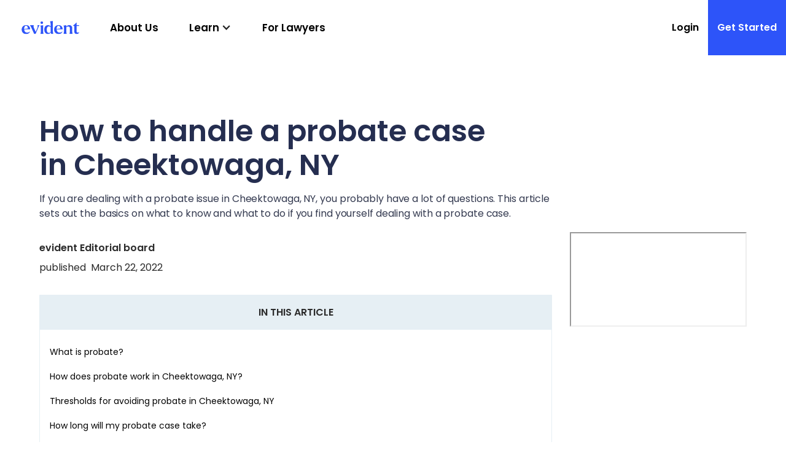

--- FILE ---
content_type: text/html; charset=utf-8
request_url: https://www.withevident.com/how-does-probate-work/cheektowaga-ny
body_size: 11664
content:
<!DOCTYPE html><!-- Last Published: Fri Jun 07 2024 20:50:50 GMT+0000 (Coordinated Universal Time) --><html data-wf-domain="www.withevident.com" data-wf-page="623a640d0c28f4938442c797" data-wf-site="60c1167e49fc7caae403195d" lang="en" data-wf-collection="623a640d0c28f4a9c142c75e" data-wf-item-slug="cheektowaga-ny"><head><meta charset="utf-8"/><title>Guide: How does probate work in Cheektowaga, NY</title><meta content="Read our full guide to learn how probate works in Cheektowaga, NY. Court information, probate forms, attorney costs, and more." name="description"/><meta content="Guide: How does probate work in Cheektowaga, NY" property="og:title"/><meta content="Read our full guide to learn how probate works in Cheektowaga, NY. Court information, probate forms, attorney costs, and more." property="og:description"/><meta content="Guide: How does probate work in Cheektowaga, NY" property="twitter:title"/><meta content="Read our full guide to learn how probate works in Cheektowaga, NY. Court information, probate forms, attorney costs, and more." property="twitter:description"/><meta property="og:type" content="website"/><meta content="summary_large_image" name="twitter:card"/><meta content="width=device-width, initial-scale=1" name="viewport"/><link href="https://cdn.prod.website-files.com/60c1167e49fc7caae403195d/css/withevident.webflow.b16ac573d.min.css" rel="stylesheet" type="text/css"/><link href="https://fonts.googleapis.com" rel="preconnect"/><link href="https://fonts.gstatic.com" rel="preconnect" crossorigin="anonymous"/><script src="https://ajax.googleapis.com/ajax/libs/webfont/1.6.26/webfont.js" type="text/javascript"></script><script type="text/javascript">WebFont.load({  google: {    families: ["Montserrat:100,100italic,200,200italic,300,300italic,400,400italic,500,500italic,600,600italic,700,700italic,800,800italic,900,900italic","Open Sans:300,300italic,400,400italic,600,600italic,700,700italic,800,800italic","Poppins:regular,italic,600,600italic","Lora:regular,600,700","Atkinson Hyperlegible:regular,700","Raleway:regular,500,600,700,800","Roboto:regular,italic,500,700"]  }});</script><script type="text/javascript">!function(o,c){var n=c.documentElement,t=" w-mod-";n.className+=t+"js",("ontouchstart"in o||o.DocumentTouch&&c instanceof DocumentTouch)&&(n.className+=t+"touch")}(window,document);</script><link href="https://cdn.prod.website-files.com/60c1167e49fc7caae403195d/60c1167e49fc7c577d0319ba_evident%20favicon.png" rel="shortcut icon" type="image/x-icon"/><link href="https://cdn.prod.website-files.com/60c1167e49fc7caae403195d/60c1167e49fc7c51630319bb_evident%20favicon.png" rel="apple-touch-icon"/><link href="https://www.withevident.com/how-does-probate-work/cheektowaga-ny" rel="canonical"/><!-- Global site tag (gtag.js) - Google Analytics -->
<script async src="https://www.googletagmanager.com/gtag/js?id=G-48XHT7J8NM"></script>
<script>
  window.dataLayer = window.dataLayer || [];
  function gtag(){dataLayer.push(arguments);}
  gtag('js', new Date());

  gtag('config', 'G-48XHT7J8NM');
  gtag('config', 'AW-404707722');
</script>

<meta name="facebook-domain-verification" content="rdoxhh7zyeo8wzkt7a0eosjj9dz8oy" /></head><body><div class="wrap-cta-sticky"><div data-w-id="b080f211-f0cd-a9db-4454-e52836528946" class="sticky-trigger"></div><div data-w-id="b080f211-f0cd-a9db-4454-e52836528947" class="container-sticky"><div class="wrap-sticky"><h5 class="span_white cta">Talk to a top lawyer for free</h5><a href="https://withevident.typeform.com/to/imPhjpZ5" class="button dropdown-sticky w-button">START HERE</a></div></div></div><div data-collapse="medium" data-animation="default" data-duration="400" data-doc-height="1" data-easing="ease" data-easing2="ease" role="banner" class="navbar w-nav"><a href="/" class="brand w-nav-brand"><img src="https://cdn.prod.website-files.com/60c1167e49fc7caae403195d/60c1167e49fc7ca98a0319b8_evident-logo-blue.svg" loading="lazy" alt="" height="25" class="img_logo"/></a><nav role="navigation" class="nav-menu-2 w-nav-menu"><div class="nav-link-wrapper"><a href="/about-us" class="nav-link w-nav-link">About Us</a><div data-hover="true" data-delay="0" class="nav-link dropdown w-dropdown"><div class="dropdown-toggle w-dropdown-toggle"><div class="w-icon-dropdown-toggle"></div><div class="text-block-10"><a href="/learningcenter" class="no-underline">Learn</a></div></div><nav class="dropdown-list w-dropdown-list"><a href="/estate-planning" class="link-dropdown w-dropdown-link">Estate Planning</a><a href="/family-matters" class="link-dropdown w-dropdown-link">Family Matters</a><a href="/real-estate" class="link-dropdown w-dropdown-link">Real Estate</a><a href="/employment" class="link-dropdown w-dropdown-link">Employment</a><a href="/benefits" class="link-dropdown w-dropdown-link">Benefits</a><a href="/personal-injury" class="link-dropdown w-dropdown-link">Personal Injury</a></nav></div><a href="/lawyers" class="nav-link w-nav-link">For Lawyers</a><div class="c-mob__terms"><div class="tb_mob-terms"><a href="/terms-of-service">Terms and Conditions</a></div><div class="tb_mob-terms">Evident © 2021 | All rights Reserved.</div></div></div><div class="button-wrapper"><a href="https://withevident.typeform.com/to/imPhjpZ5" class="button-4 w-button">Login</a><a href="https://withevident.typeform.com/to/imPhjpZ5" class="button-4 purple w-button">Get Started</a></div></nav><div class="container-1441 w-container"><div class="menu-button w-nav-button"><div class="icon w-icon-nav-menu"></div></div></div><div class="w-embed"><style>
table.table_styling {
  font-family: 'Silka webfont',sans-serif;
  background-color: #FCFCFC;
  width: 100%;
  text-align: left;
  border-collapse: collapse;
}
table.table_styling td, table.table_styling th {
  padding: 10px 10px;
}
table.table_styling tbody td {
  font-size: 14px;
  color: #5B6486;
}
table.table_styling tr:nth-child(even) {
  background: #EEF0F5;
}
table.table_styling thead {
  background: #2D54F9;
  background: -moz-linear-gradient(top, #617ffa 0%, #4265f9 66%, #2D54F9 100%);
  background: -webkit-linear-gradient(top, #617ffa 0%, #4265f9 66%, #2D54F9 100%);
  background: linear-gradient(to bottom, #617ffa 0%, #4265f9 66%, #2D54F9 100%);
}
table.table_styling thead th {
  font-size: 16px;
  font-weight: bold;
  color: #FFFFFF;
  text-align: left;
}
table.table_styling tfoot {
  font-size: 14px;
  font-weight: bold;
  color: #000000;
  border-top: 3px solid #000000;
}
table.table_styling tfoot td {
  font-size: 14px;
}


li::marker {
color: rgb(45, 84, 249) !important;
}


</style></div></div><div class="page-wrapper blogs"><div class="section-in-base page-blogs"><div class="container-1440 w-container"><div class="c-blog__programmatic_header"><div class="_w-blog__header"><div class="_w-blog__content header__programmatic"><h1 class="h-inline">How to handle a probate case in </h1><h1 class="h-inline">Cheektowaga, NY</h1></div><div class="_w-blog__content"><p class="p-inline">If you are dealing with a probate issue in </p><p class="p-inline">Cheektowaga, NY</p><p class="p-inline">, you probably have a lot of questions. This article sets out the basics on what to know and what to do if you find yourself dealing with a probate case. <br/></p></div><div class="c-blog__credits"><div class="h_bold">evident Editorial board</div><div class="_w-blog__published"><div class="margin-left__-5em">published</div><div>March 22, 2022</div></div></div><div class="_w-bloganchors programmatic"><div class="_w-inarticle"><div class="h_bold">IN THIS ARTICLE</div></div><div class="d-bloganchors"><a href="#anchor-sec1" class="w_bloganchors w-inline-block"><div class="tl_progammaticanchor">What is probate?</div></a><a href="#anchor-sec2" class="w_bloganchors w-inline-block"><div class="tl_progammaticanchor">How does probate work in </div><div class="tl_progammaticanchor">Cheektowaga, NY</div><div class="tl_progammaticanchor">?</div></a><a href="#anchor-sec3" class="w_bloganchors w-inline-block"><div class="tl_progammaticanchor">Thresholds for avoiding probate in </div><div class="tl_progammaticanchor">Cheektowaga, NY</div></a><a href="#anchor-sec4" class="w_bloganchors w-inline-block"><div class="tl_progammaticanchor">How long will my probate case take?</div></a><a href="#anchor-sec5" class="w_bloganchors w-inline-block"><div class="tl_progammaticanchor">What are my responsibilities if I&#x27;m the executor in a probate case in </div><div class="tl_progammaticanchor">Cheektowaga, NY</div><div class="tl_progammaticanchor">?</div></a><a href="#anchor-sec6" class="w_bloganchors w-inline-block"><div class="tl_progammaticanchor">What is a probate court, and where is the nearest one to </div><div class="tl_progammaticanchor">Cheektowaga, NY</div><div class="tl_progammaticanchor">?</div></a><a href="#anchor-sec7" class="w_bloganchors w-inline-block"><div class="tl_progammaticanchor">How probate fees work</div></a><a href="#anchor-sec8" class="w_bloganchors w-inline-block"><div class="tl_progammaticanchor">Should I hire a probate lawyer near me?</div></a><a href="#anchor-sec9" class="w_bloganchors w-inline-block"><div class="tl_progammaticanchor">Local Probate Courts</div></a><a href="#anchor-sec10" class="w_bloganchors w-inline-block"><div class="tl_progammaticanchor">Cheektowaga, NY</div><div class="tl_progammaticanchor"> Probate Court Forms</div></a><a href="#anchor-sec11" class="w_bloganchors w-inline-block"><div class="tl_progammaticanchor">Other Estate Planning Articles</div></a></div></div></div><div class="c-programmatic_map"><div class="_w-programmatic_map"><div class="w-embed w-iframe"><iframe min width="100%" min height="100%" src="https://www.google.com/maps/embed?pb=!1m18!1m12!1m3!1d46757.76040760626!2d-78.78364530402533!3d42.907447481279625!2m3!1f0!2f0!3f0!3m2!1i1024!2i768!4f13.1!3m3!1m2!1s0x89d30c9f9c3ba78b%3A0x19de2cf5e45e6032!2sCheektowaga%2C%20NY!5e0!3m2!1sen!2sus!4v1631833044902!5m2!1sen!2sus" title="Map of Cheektowaga, NY"></iframe></div></div></div></div><div class="c-blog__programmatic"><div class="_w-blogwrap"><div class="_w-sticky__getstarted mob"><div class="_w-img_sticky__phone img-stick__phone"><img src="https://cdn.prod.website-files.com/60c1167e49fc7caae403195d/60d62e27e092df3ff601b6db_evident-screenshot_newlogo.png" loading="lazy" sizes="(max-width: 479px) 88vw, (max-width: 767px) 85vw, (max-width: 991px) 76vw, 100vw" srcset="https://cdn.prod.website-files.com/60c1167e49fc7caae403195d/60d62e27e092df3ff601b6db_evident-screenshot_newlogo-p-500.png 500w, https://cdn.prod.website-files.com/60c1167e49fc7caae403195d/60d62e27e092df3ff601b6db_evident-screenshot_newlogo.png 565w" alt="" class="img-stick__phone"/></div><div class="_w-sticky__content"><h4 class="h_bold"><span class="span_blue">evident</span> helps you find the right legal help, without the hassle</h4><a href="https://dashboard.withevident.com/signup/" target="_blank" class="button sticky w-button">GET STARTED!</a></div></div><div id="sec1" class="c-blog__section_programmatic"><div class="_w-blog__content"><h2>What is probate?</h2><div class="_w-blog__content"><p class="p-inline">Probate is the legal process that determines how someone’s estate is distributed after they pass away. The probate process can unfold either with or without a will, but the process is generally much smoother when there is a <a href="https://www.withevident.com/estate-planning/cost-to-make-a-will">will in place</a>.  <br/>‍<br/>When there is a will, the process is all about making sure the terms of the will are carried out and that assets are distributed to the intended beneficiaries. When there is not a will, the deceased’s property will be distributed according to state laws. So if you have a probate case in </p><p class="p-inline">Cheektowaga, NY</p><p class="p-inline">, the process will be governed by New York laws. (Note that if there is not a will, the terminology in New York is that the estate is “administered” rather than “probated”).<br/><br/>Proper <a href="https://www.withevident.com/estate-planning">estate planning</a> should always consider probate issues that may arise when administering your estate.<br/></p></div></div><div class="_w-blog__content w-condition-invisible"><h2>What is probate?</h2><div class="_w-blog__content"><p class="p-inline">Probate is the legal process that determines how someone’s estate is distributed after they pass away. The probate process can unfold either with or without a will, but the process is generally much smoother when there is a <a href="https://www.withevident.com/estate-planning/cost-to-make-a-will">will in place</a>.<br/>  <br/>When there is a will, the process is all about making sure the terms of the will are carried out and that assets are distributed to the intended beneficiaries. When there is not a will, the deceased’s property will be distributed according to state laws. So if you have a probate case in </p><p class="p-inline">Cheektowaga, NY</p><p class="p-inline">, the process will be governed by Ohio laws.<br/>  <br/>Proper <a href="http://withevident.com/estate-planning">estate planning</a> should always consider probate issues that may arise when administering your estate.<br/></p></div></div><div id="anchor-sec1" class="d-anchor"></div></div><div id="sec2" class="c-blog__section_programmatic"><div class="_w-blog__content"><h2 class="h-inline">How does probate work in </h2><h2 class="h-inline">Cheektowaga, NY</h2><h2 class="h-inline">?</h2><div class="_w-blog__content"><p class="p-inline">As mentioned, probate unfolds a little differently depending on whether there is a will. Most wills declare an executor, which is the person who acts as representative for the estate. If there is no  will, then the probate court will need to appoint an administrator to oversee the proceedings.<br/> <br/>The probate process begins when the executor (or administrator) files a probate petition in court along with a copy of the decedent’s will and a certified death certificate. In </p><p class="p-inline">Cheektowaga, NY</p><p class="p-inline">, paperwork required for this filing needs to include the following:</p><ul role="list" class="li_programmatic"><li>Date of death</li><li>Heirs-at-law in case the will is invalid (Heirs-at-law are the people entitled to receive the decedent’s property if they died without a will. Usually, this would be children or close relatives)</li><li>An estimate of the estate’s value </li></ul><p class="p-inline">Next, the judge verifies the will (if there is one) in court so that the terms of the will can be executed. Then, outstanding taxes, debts, and other costs are paid out of the estate. Once these steps are complete, the estate is then distributed to the beneficiaries as determined by the terms of the will (or by state law if there is no will). <br/></p></div></div><div class="_w-blog__content w-condition-invisible"><h2 class="h-inline">How does probate work in </h2><h2 class="h-inline">Cheektowaga, NY</h2><h2 class="h-inline">?</h2><div class="_w-blog__content"><p class="p-inline">As mentioned, probate unfolds a little differently depending on whether there is a will. Most wills declare an executor, which is the person who acts as representative for the estate. If there is no will, then the probate court will need to appoint an administrator to oversee the proceedings.<br/> <br/>The probate process begins when the executor (or administrator) files a probate petition in court. In </p><p class="p-inline">Cheektowaga, NY</p><p class="p-inline">, paperwork required for this filing needs to include: <br/></p><ul role="list" class="li_programmatic"><li>Decedent’s date of birth</li><li>Decedent’s date of death (A copy of the death certificate may be necessary)</li><li>Decedent’s residential address </li><li>Names and addresses of the beneficiaries </li></ul><p class="p-inline">Next, the judge verifies the will (if there is one) in court so that the terms of the will can be executed. Then, outstanding taxes, debts, and other costs are paid out of the estate. Once these steps are complete, the estate is then distributed to the beneficiaries as determined by the terms of the will (or by state law if there is no will).<br/></p></div></div><div id="anchor-sec2" class="d-anchor"></div></div><div id="sec3" class="c-blog__section_programmatic"><div class="_w-blog__content"><h2 class="h-inline">Thresholds for avoiding probate in </h2><h2 class="h-inline">Cheektowaga, NY</h2><div class="_w-blog__content"><p>New York law allows for simplified probate procedures for <a href="https://www.nycourts.gov/CourtHelp/WhenSomeoneDies/smallEstate.shtml">small estates</a>. To be considered a small estate in New York, the following requirement must be met:</p><ul role="list" class="li_programmatic"><li>Property owned exclusively by the decedent is valued at $50,000 or less (jointly owned assets do not count toward the $50,000)</li></ul></div></div><div class="_w-blog__content w-condition-invisible"><h2 class="h-inline">Thresholds for avoiding probate in </h2><h2 class="h-inline">Cheektowaga, NY</h2><div class="_w-blog__content"><p>Ohio law allows for simplified probate procedures for small estates. To be considered a small estate in Ohio, one of the following qualifications must be met: <br/></p><ul role="list" class="li_programmatic"><li>The estate is valued at $35,000 or less</li><li>The estate is valued at $100,000 or less, and the decedent’s surviving spouse is entitled to receive all assets</li></ul></div></div><div id="anchor-sec3" class="d-anchor"></div></div><div class="c-blog__cta"><div class="_w-blog__cta"><div class="_w-blog_cta_end"><h2 class="span_white">Need a probate attorney?</h2><p class="span_white">Let us find you right the right lawyer at the right price</p></div><a href="https://dashboard.withevident.com/signup/" class="button-10 w-button">Get Started</a></div></div><div id="sec4" class="c-blog__section_programmatic"><div class="_w-blog__content"><h2>How long will my probate case take?</h2><div class="_w-blog__content"><p>Several factors determine how long the probate process will take, but the size of the estate usually plays a big role. In general, small estates can usually be resolved in a matter of weeks or months. <br/>‍<br/>On the other hand, larger estates can take years – particularly if there’s a high number of assets to distribute and many terms to satisfy. Claims and contests filed in probate court also tend to extend the length of this process. <br/>‍<br/>Other factors that determine how long your case will take include the amount of debt or taxes that need to be paid, as well as the kinds of assets involved in the estate. For example, a probate case that requires ownership of a commercial real estate property to be transferred will take significantly longer than one without any real estate. <br/></p></div></div><div id="anchor-sec4" class="d-anchor"></div></div><div id="sec5" class="c-blog__section_programmatic"><div class="_w-blog__content"><h2 class="h-inline">What are my responsibilities if I’m the executor in a probate case in </h2><h2 class="h-inline">Cheektowaga, NY</h2><h2 class="h-inline">?</h2><div class="_w-blog__content"><p>The role of an executor is generally similar regardless of where a probate case unfolds. Here’s an overview of an executor’s responsibilities:<br/></p><img src="https://cdn.prod.website-files.com/60c1167e49fc7caae403195d/6148cd81f0b8effcc90464f9_Probate%20-%20Executor%27s%20Responsibilities.jpg" loading="lazy" sizes="(max-width: 479px) 99vw, (max-width: 767px) 95vw, (max-width: 991px) 77vw, (max-width: 1439px) 59vw, 849.65625px" srcset="https://cdn.prod.website-files.com/60c1167e49fc7caae403195d/6148cd81f0b8effcc90464f9_Probate%20-%20Executor%27s%20Responsibilities-p-1080.jpeg 1080w, https://cdn.prod.website-files.com/60c1167e49fc7caae403195d/6148cd81f0b8effcc90464f9_Probate%20-%20Executor%27s%20Responsibilities-p-1600.jpeg 1600w, https://cdn.prod.website-files.com/60c1167e49fc7caae403195d/6148cd81f0b8effcc90464f9_Probate%20-%20Executor%27s%20Responsibilities-p-2000.jpeg 2000w, https://cdn.prod.website-files.com/60c1167e49fc7caae403195d/6148cd81f0b8effcc90464f9_Probate%20-%20Executor%27s%20Responsibilities.jpg 2048w" alt="An executor&#x27;s responsibilities include identifying all assets, paying remaining debts and taxes, and notifying all beneficiaries." class="img-blog__full"/><ul role="list" class="li_programmatic"><li><strong>Identify: </strong>The executor must identify all of the deceased’s assets to be included in the estate. This also may involve appraising the assets. The value of the estate will be critical when dispersing the shares of the estate.<br/></li><li><strong>Pay:</strong> Any remaining debts or taxes left by the deceased must be paid out of the estate.</li><li><strong>Notify:</strong> The executor must notify all beneficiaries named in the will. If you are the executor of an estate, be aware that failing to notify beneficiaries may create grounds for a lawsuit. </li></ul></div></div><div id="anchor-sec5" class="d-anchor"></div></div><div id="sec6" class="c-blog__section_programmatic"><div class="_w-blog__content"><h2 class="h-inline">What is a probate court, and where is the nearest one to </h2><h2 class="h-inline">Cheektowaga, NY</h2><h2 class="h-inline">?</h2><div class="_w-blog__content"><p class="p-inline">Probate courts are specialized courts that handle legal proceedings involving wills and the distribution of estates. These courts are sometimes referred to as Surrogate’s Court, Orphan’s Court, or Chancery Court. <br/>‍<br/>In New York, they are called Surrogate&#x27;s Courts, and the probate proceeding takes place at the court in the county where the decedent resided when they died. The New York State Unified Court System <a href="https://www.nycourts.gov/courts/cts-outside-nyc-SURROGATES.shtml?_ga=2.2728432.1749604005.1629136139-1226759383.1625068610">website</a> will help you locate the appropriate Surrogate’s Court. <br/>‍<br/>We&#x27;ve included details about local probate courts below in this article. Keep in mind that the relevant probate court is dictated by the relevant county, which may or may not be the &quot;nearest&quot; court to you.</p></div></div><div class="_w-blog__content w-condition-invisible"><h2 class="h-inline">What is a probate court, and where is the nearest one to </h2><h2 class="h-inline">Cheektowaga, NY</h2><h2 class="h-inline">?</h2><div class="_w-blog__content"><p class="p-inline">Probate courts are specialized courts that handle legal proceedings involving wills and the distribution of estates. These courts are sometimes referred to as Surrogate’s Court, Orphan’s Court, or Chancery Court.<br/> <br/>In Ohio, each county has a probate court which is part of what in Ohio is called the “common pleas court.” The probate proceeding takes place in the court of the county where the decedent resided. Each of the 88 counties in Ohio has a common pleas court.<br/> <br/>We&#x27;ve included details about local probate courts below in this article. Keep in mind that the relevant probate court is dictated by the relevant county, which may or may not be the &quot;nearest&quot; court to you.</p></div></div><div id="anchor-sec6" class="d-anchor"></div></div><div id="sec7" class="c-blog__section_programmatic"><div class="_w-blog__content"><h2>How probate fees work</h2><div class="_w-blog__content"><p class="p-inline">There are several kinds of fees involved in probate, which means costs vary a lot by case. In </p><p class="p-inline">Cheektowaga, NY</p><p class="p-inline">, you can expect to pay the following fees:</p><div class="topmargin_1em w-embed"><table class="table_styling">
<thead>
<tr>
<th>Fee</th>
<th>Explanation</th>
</tr>
</thead>
<tfoot>

</tfoot>
<tbody>
<tr>
<td><b>Attorney fees</b></td>
<td>These fees will vary across attorneys based on factors like experience, location, and the extent of representation necessary for your case. Some attorneys offer flat fee agreements, whereas others will charge an hourly rate.</td>
</tr>
<tr>
<td><b>Executor compensation</b></td>
<td>New York executors are compensated according to the following commission rates:
<ul class="li_programmatic">
<li>5% on the first $100,000 in the estate</li>
<li>4% on the next $200,000</li>
<li>3% on the next $700,000</li>
<li>2.5% on the next $4,000,000</li>
<li>2% on any amount over $5,000,000</li>
</ul>
<span>Find more information on New York executor compensation </span><a href="https://www.nycbar.org/what-is-an-executor"><span>here</span></a><span style="font-size: 11pt; font-family: Arial; color: #000000; background-color: transparent; font-variant-numeric: normal; font-variant-east-asian: normal; vertical-align: baseline; white-space: pre-wrap;">. </span></span></td>
</tr>
<tr>
<td><b>Executor / administrator bonds</b></td>
<td>Several New York county courts may require executor bonds to ensure the executor performs their obligations according to the law. Beneficiaries can make a claim against the executor bond if the executor of the estate engages in potential fraud, errors, negligence, theft, or misrepresentation. The bond amount is usually based on the approximate size of the estate.&nbsp;</td>
</tr>
<tr>
<td><b>Federal and state estate taxes</b></td>
<td>New York is one of a handful of states with a state estate tax, meaning estates over a certain amount will be taxed at both the state and federal levels.&nbsp;</span></p>
<span><span><br /></span></span>
A New York estate would face the state estate tax if the amount of the decedent&rsquo;s federal gross estate plus the amount of any includible gifts exceeds $5,930,000, if the decedent died on or after January 1, 2021 and before January 1, 2022. Any estate valued at less than $5,930,000 will not be subject to this tax. See </span><a href="https://www.tax.ny.gov/pit/estate/etidx.htm"><span>here</span></a><span> for basic exclusion amounts for prior death dates.&nbsp;</span></p>
<span id="docs-internal-guid-ff106efb-7fff-b59c-a045-7704f03cedec"><br /><a href="https://www.irs.gov/businesses/small-businesses-self-employed/estate-tax"><span>Federal estate tax returns</span></a><span> must be filed for combined gross assets and prior taxable gifts exceeding $11,700,000 for 2021.</span></span></td>
</tr>
<tr>
<td><span id="docs-internal-guid-5dd7bee6-7fff-d5a1-c7ff-c8e0a316d044"><span><b>Court and filing fees</b> </span></span></td>
<td><span id="docs-internal-guid-f9f723f4-7fff-ec8a-aee8-7d71c006b83c"><span>Court fees range from a few hundred dollars to around $1,200 depending on the complexity of the estate and the number of forms that must be filed. Typically, the initial fee to petition the court to start the probate process is a few hundred dollars, although it&rsquo;s based on the estimated size of the estate.</span></span></td>
</tr>
<tr>
<td><b>Certificate fees</b></td>
<td>Common certificates you&rsquo;ll need &ndash; such as the Letters of Administration, which grants someone the official authority to access and manage a decedent&rsquo;s estate &ndash; may require a fee. These certificates can cost anywhere from $5 to $20 per copy.&nbsp;</td>
</tr>
<tr>
<td><b>Appraisal fees</b></td>
<td>If assets (such as antiques) have an unknown value and must be appraised, an appraisal fee will likely have to be paid out of the estate.&nbsp;</td>
</tr>
</tbody>
</table></div></div></div><div class="_w-blog__content w-condition-invisible"><h2>How probate fees work</h2><div class="_w-blog__content"><p class="p-inline">There are several kinds of fees involved in probate, which means costs vary a lot by case. In </p><p class="p-inline">Cheektowaga, NY</p><p class="p-inline">, you can expect to pay the following fees:</p><div class="topmargin_1em w-embed"><table class="table_styling">
<thead>
<tr>
<th>Fee</th>
<th>Explanation</th>
</tr>
</thead>
<tfoot>

</tfoot>
<tbody>
<tr>
<td><b>Attorney fees</b></td>
<td>These fees will vary across attorneys based on factors like experience, location, and the extent of representation necessary for your case. Some attorneys offer flat fee agreements, whereas others will charge an hourly rate.</td>
</tr>
<tr>
<td><b>Executor compensation</b></td>
<td>Ohio executors are compensated according to the following commission rates:
<ul class="li_programmatic">
<li>4% on the first $100,000</li>
<li>3% on the next $300,000</li>
<li>2% on any amount over $400,000</li>
</ul>
<span>Find more information on Ohio executor compensation </span><a href="https://codes.ohio.gov/ohio-revised-code/section-2113.35"><span>here</span></a><span>. </span>
</tr>
<tr>
<td><b>Executor / administrator bonds</b></td>
<td>Several Ohio county courts may require executor bonds to ensure the executor performs their obligations according to the law. Beneficiaries can make a claim against the executor bond if the executor of the estate engages in potential fraud, errors, negligence, theft, or misrepresentation. The bond amount is usually based on the approximate size of the estate.</td>
</tr>
<tr>
<td><b>Federal and state estate taxes</b></td>
<td>Ohio no longer has a state estate tax (it was repealed in 2013). However, </span><a href="https://www.irs.gov/businesses/small-businesses-self-employed/estate-tax"><span>federal estate tax returns</span></a><span> must be filed for combined gross assets and prior taxable gifts exceeding $11,700,000 for 2021.
</span>
<tr>
<td><span id="docs-internal-guid-5dd7bee6-7fff-d5a1-c7ff-c8e0a316d044"><span><b>Court and filing fees</b> </span></span></td>
<td><span id="docs-internal-guid-f9f723f4-7fff-ec8a-aee8-7d71c006b83c"><span>Court fees range from a few hundred dollars to around $1,200 depending on the complexity of the estate and the number of forms that must be filed. Typically, the initial fee to petition the court to start the probate process is a few hundred dollars, although it&rsquo;s based on the estimated size of the estate.</span></span></td>
</tr>
<tr>
<td><b>Certificate fees</b></td>
<td>Common certificates you&rsquo;ll need &ndash; such as the Letters of Administration, which grant someone the official authority to access and manage a decedent&rsquo;s estate &ndash; may require a fee. These certificates can cost anywhere from $5 to $20 per copy.&nbsp;</td>
</tr>
<tr>
<td><b>Appraisal fees</b></td>
<td>If assets (such as antiques) have an unknown value and must be appraised, an appraisal fee will likely have to be paid out of the estate.&nbsp;</td>
</tr>
</tbody>
</table></div></div></div><div id="anchor-sec7" class="d-anchor"></div></div><div class="c-blog__cta middle hide"><div class="_w-blog__cta"><div class="_w-blog_cta_end"><h1 class="span_white">Call to action text here</h1><p class="span_white">Lorem ipsum dolor sit amet, consectetur adipiscing elit. Suspendisse varius enim in eros elementum tristique. Duis cursus, mi quis viverra ornare, eros dolor interdum nulla, ut commodo diam libero vitae erat. Aenean faucibus nibh et justo cursus id rutrum lorem imperdiet. Nunc ut sem vitae risus tristique posuere.</p></div><a href="#" class="button-10 w-button">Get Started</a></div></div><div id="sec8" class="c-blog__section_programmatic"><div class="_w-blog__content"><h2>Should I hire a probate lawyer near me?</h2><div class="_w-blog__content"><p class="p-inline">Before deciding whether you should hire a probate lawyer near </p><p class="p-inline">Cheektowaga, NY</p><p class="p-inline">, you should first consider whether you need to hire a lawyer at all. <br/>‍<br/>Here are a few of the factors to keep in mind when considering whether you need to hire a probate attorney:<br/>‍<br/></p><img src="https://cdn.prod.website-files.com/60c1167e49fc7caae403195d/6148d3b942af86a97806e803_Probate%20Attorney%20-%20Updated%202.jpg" loading="lazy" sizes="(max-width: 479px) 99vw, (max-width: 767px) 95vw, (max-width: 991px) 77vw, (max-width: 1439px) 59vw, 849.65625px" srcset="https://cdn.prod.website-files.com/60c1167e49fc7caae403195d/6148d3b942af86a97806e803_Probate%20Attorney%20-%20Updated%202-p-1080.jpeg 1080w, https://cdn.prod.website-files.com/60c1167e49fc7caae403195d/6148d3b942af86a97806e803_Probate%20Attorney%20-%20Updated%202-p-1600.jpeg 1600w, https://cdn.prod.website-files.com/60c1167e49fc7caae403195d/6148d3b942af86a97806e803_Probate%20Attorney%20-%20Updated%202-p-2000.jpeg 2000w, https://cdn.prod.website-files.com/60c1167e49fc7caae403195d/6148d3b942af86a97806e803_Probate%20Attorney%20-%20Updated%202.jpg 2048w" alt="Situations to consider hiring a probate lawyer include larger estates, complicated assets, and disputes over the estate." class="img-blog__full"/><ul role="list" class="li_programmatic"><li><strong>Larger estates:</strong> Larger estates are usually more complex and can lead to a more complicated probate process as a result. Working with an experienced probate lawyer can lower the time and cost of settling the estate.<br/></li><li><strong>Complicated assets:</strong> Some assets make for a straightforward probate process, while others (like intellectual property or commercial businesses) can require more time and attention. A probate attorney can help manage, appraise, and sell these assets more efficiently.<br/></li><li><strong>Disputes:</strong> Wills can be contested, which significantly extends the length of the probate process. If this happens, an attorney can help settle the dispute or, if necessary, prepare a legal defense to protect the original terms of the will.</li></ul><p class="p-inline">If you do need a probate attorney, it is not strictly necessary that you hire one near you. Probate, after all, is governed by state laws. That said, it may still be helpful to hire a probate lawyer near </p><p class="p-inline">Cheektowaga, NY</p><p class="p-inline"> because they will be more familiar with the local courts and judges.</p></div></div><div id="anchor-sec8" class="d-anchor"></div></div><div id="sec9" class="c-blog__section_programmatic"><div class="_w-blog__content"><h2>Local Probate Courts</h2><div class="_w-blog__content"><div class="w-richtext"><p><a href="https://goo.gl/maps/UHf6RxreFVjzC4ff8" target="_blank">Erie County Surrogate&#x27;s Court<br/>Erie County Hall 92 Franklin Street - 2nd floor<br/>Buffalo, NY 14202</a><br/><a href="tel:716-845-2560">716-845-2560</a></p></div></div></div><div id="anchor-sec9" class="d-anchor"></div></div><div id="sec10" class="c-blog__section_programmatic"><div class="_w-blog__content"><h2 class="h-inline">Cheektowaga, NY</h2><h2 class="h-inline"> Probate Court Forms</h2><div class="_w-blog__content"><p>Links to various probate forms in New York can be <a href="https://ww2.nycourts.gov/forms/surrogates/probate.shtml">found here.</a></p></div></div><div class="_w-blog__content w-condition-invisible"><h2 class="h-inline">Cheektowaga, NY</h2><h2 class="h-inline"> Probate Court Forms</h2><div class="_w-blog__content"><p>Links to various probate forms in Ohio can be <a href="https://www.supremecourt.ohio.gov/legalresources/rules/superintendence/probate_forms/" target="_blank">found here</a>.<a href="#">‍</a><br/><br/>Note that the forms relevant to probate can be found in the top section, and many of the remaining forms relate to the various other matters that common pleas courts handle in Ohio.<br/></p></div></div><div id="anchor-sec10" class="d-anchor"></div></div><div id="sec11" class="c-blog__section_programmatic"><div class="_w-blog__content"><h2 class="h-inline">Other Estate Planning Articles:</h2><div class="_w-blog__content"><ul role="list" class="li_programmatic"><li><a href="https://www.withevident.com/estate-planning"><strong>Estate Planning Basics</strong></a><br/></li><li><a href="https://www.withevident.com/estate-planning/questions-to-ask-estate-planning-lawyer"><strong>Questions to ask your estate planning lawyer</strong></a><br/></li><li><a href="https://www.withevident.com/estate-planning/when-should-you-start-estate-planning"><strong>When should you start estate planning?</strong></a></li><li><a href="https://www.withevident.com/estate-planning/when-should-you-start-estate-planning"><strong>What is a power of attorney?</strong></a></li></ul></div></div><div id="anchor-sec11" class="d-anchor"></div></div></div><div class="_w-sticky__getstarted desk"><div class="_w-img_sticky__phone"><img src="https://cdn.prod.website-files.com/60c1167e49fc7caae403195d/60d62e27e092df3ff601b6db_evident-screenshot_newlogo.png" loading="lazy" sizes="(max-width: 991px) 100vw, (max-width: 1439px) 22vw, 317.9375px" srcset="https://cdn.prod.website-files.com/60c1167e49fc7caae403195d/60d62e27e092df3ff601b6db_evident-screenshot_newlogo-p-500.png 500w, https://cdn.prod.website-files.com/60c1167e49fc7caae403195d/60d62e27e092df3ff601b6db_evident-screenshot_newlogo.png 565w" alt="" class="img-stick__phone"/></div><div class="_w-sticky__content"><h4 class="h_bold"><span class="span_blue">evident</span> helps you find the right legal help, without the hassle</h4><a href="https://dashboard.withevident.com/signup/" target="_blank" class="button sticky w-button">GET STARTED!</a></div></div></div></div></div></div><div class="w_section footer"><div class="container-1440 w-container"><div class="w_footer__links"><div class="footercontent logo"><img src="https://cdn.prod.website-files.com/60c1167e49fc7caae403195d/60c1167e49fc7ca98a0319b8_evident-logo-blue.svg" loading="lazy" width="112" alt="" class="image-7"/><div class="text-block-4">Need help?</div><div class="text-block-2">Contact us at <a href="mailto:team@withevident.com?subject=Inquiry"><span class="text-span-3">team@withevident.com</span></a></div></div><div class="footercontent horizontal"><div class="right"><a href="/about-us" class="link__footer">About</a><a href="/learningcenter" class="link__footer">Learning Center</a><a href="/lawyers" class="link__footer">For Lawyers</a><a href="/articles" class="link__footer">Browse Articles</a></div><div class="left"><a href="/terms-of-service" class="link__footer">Terms of Service</a><a href="/privacy-policy" class="link__footer">Privacy Policy</a><a href="/trust-security" class="link__footer">Trust &amp; Security</a><a href="/disclaimer" class="link__footer">Disclaimer</a></div></div><div class="footercontent horizontal icons"><a href="https://www.linkedin.com/company/withevident/" target="_blank" class="lb_social w-inline-block"><img src="https://cdn.prod.website-files.com/60c1167e49fc7caae403195d/60c1167e49fc7c087f0319b9_linkin.svg" loading="lazy" width="25" height="25" alt=""/></a><a href="https://www.facebook.com/withevident" target="_blank" class="lb_social w-inline-block"><img src="https://cdn.prod.website-files.com/60c1167e49fc7caae403195d/60c1167e49fc7cf4f50319a5_download%20(1).svg" loading="lazy" width="25" height="25" alt=""/></a><a href="https://www.instagram.com/withevident/" target="_blank" class="lb_social w-inline-block"><img src="https://cdn.prod.website-files.com/60c1167e49fc7caae403195d/60c1167e49fc7c59c9031992_download%20(2).svg" loading="lazy" width="25" height="25" alt=""/></a></div></div><div class="_w-linebreak"></div><div class="_w-footer__subtext"><p>evident © 2021 - All rights reserved.<br/><br/>evident is not a law firm, and that’s by design. Legal issues are hard, and there are hundreds of legal sub-specialties that you may need help with. We leave the legal advice to the lawyers with the right expertise. Our mission is to help you find them, fast. And as a Public Benefit Corporation, we’ve built your interests into the DNA of our company.<br/><br/>A couple of important things to remember here. You shouldn’t rely solely on this website in making decisions about your legal case. You will get legal advice through the lawyer you hire through the evident platform. Nothing on this website is legal advice. And when you hire a lawyer, you will enter an agreement that forms an attorney-client relationship. No attorney-client relationship arises from using this website.<br/><br/>If you have any questions, please contact us at team@withevident.com. Our mission is to get you the right legal help, and we’re always happy to answer questions about our services. By using this website, you agree to our Terms of Use, Privacy Policy and Disclaimer. LegalSquared, Inc. (doing business as evident) is a Delaware Public Benefit Corporation. This website is lawyer advertising.</p></div></div></div><script src="https://d3e54v103j8qbb.cloudfront.net/js/jquery-3.5.1.min.dc5e7f18c8.js?site=60c1167e49fc7caae403195d" type="text/javascript" integrity="sha256-9/aliU8dGd2tb6OSsuzixeV4y/faTqgFtohetphbbj0=" crossorigin="anonymous"></script><script src="https://cdn.prod.website-files.com/60c1167e49fc7caae403195d/js/webflow.0ddeb0467.js" type="text/javascript"></script></body></html>

--- FILE ---
content_type: text/css
request_url: https://cdn.prod.website-files.com/60c1167e49fc7caae403195d/css/withevident.webflow.b16ac573d.min.css
body_size: 24371
content:
html{-webkit-text-size-adjust:100%;-ms-text-size-adjust:100%;font-family:sans-serif}body{margin:0}article,aside,details,figcaption,figure,footer,header,hgroup,main,menu,nav,section,summary{display:block}audio,canvas,progress,video{vertical-align:baseline;display:inline-block}audio:not([controls]){height:0;display:none}[hidden],template{display:none}a{background-color:transparent}a:active,a:hover{outline:0}abbr[title]{border-bottom:1px dotted}b,strong{font-weight:700}dfn{font-style:italic}h1{margin:.67em 0;font-size:2em}mark{color:#000;background:#ff0}small{font-size:80%}sub,sup{vertical-align:baseline;font-size:75%;line-height:0;position:relative}sup{top:-.5em}sub{bottom:-.25em}img{border:0}svg:not(:root){overflow:hidden}hr{box-sizing:content-box;height:0}pre{overflow:auto}code,kbd,pre,samp{font-family:monospace;font-size:1em}button,input,optgroup,select,textarea{color:inherit;font:inherit;margin:0}button{overflow:visible}button,select{text-transform:none}button,html input[type=button],input[type=reset]{-webkit-appearance:button;cursor:pointer}button[disabled],html input[disabled]{cursor:default}button::-moz-focus-inner,input::-moz-focus-inner{border:0;padding:0}input{line-height:normal}input[type=checkbox],input[type=radio]{box-sizing:border-box;padding:0}input[type=number]::-webkit-inner-spin-button,input[type=number]::-webkit-outer-spin-button{height:auto}input[type=search]{-webkit-appearance:none}input[type=search]::-webkit-search-cancel-button,input[type=search]::-webkit-search-decoration{-webkit-appearance:none}legend{border:0;padding:0}textarea{overflow:auto}optgroup{font-weight:700}table{border-collapse:collapse;border-spacing:0}td,th{padding:0}@font-face{font-family:webflow-icons;src:url([data-uri])format("truetype");font-weight:400;font-style:normal}[class^=w-icon-],[class*=\ w-icon-]{speak:none;font-variant:normal;text-transform:none;-webkit-font-smoothing:antialiased;-moz-osx-font-smoothing:grayscale;font-style:normal;font-weight:400;line-height:1;font-family:webflow-icons!important}.w-icon-slider-right:before{content:""}.w-icon-slider-left:before{content:""}.w-icon-nav-menu:before{content:""}.w-icon-arrow-down:before,.w-icon-dropdown-toggle:before{content:""}.w-icon-file-upload-remove:before{content:""}.w-icon-file-upload-icon:before{content:""}*{box-sizing:border-box}html{height:100%}body{color:#333;background-color:#fff;min-height:100%;margin:0;font-family:Arial,sans-serif;font-size:14px;line-height:20px}img{vertical-align:middle;max-width:100%;display:inline-block}html.w-mod-touch *{background-attachment:scroll!important}.w-block{display:block}.w-inline-block{max-width:100%;display:inline-block}.w-clearfix:before,.w-clearfix:after{content:" ";grid-area:1/1/2/2;display:table}.w-clearfix:after{clear:both}.w-hidden{display:none}.w-button{color:#fff;line-height:inherit;cursor:pointer;background-color:#3898ec;border:0;border-radius:0;padding:9px 15px;text-decoration:none;display:inline-block}input.w-button{-webkit-appearance:button}html[data-w-dynpage] [data-w-cloak]{color:transparent!important}.w-code-block{margin:unset}pre.w-code-block code{all:inherit}.w-webflow-badge,.w-webflow-badge *{z-index:auto;visibility:visible;box-sizing:border-box;float:none;clear:none;box-shadow:none;opacity:1;direction:ltr;font-family:inherit;font-weight:inherit;color:inherit;font-size:inherit;line-height:inherit;font-style:inherit;font-variant:inherit;text-align:inherit;letter-spacing:inherit;-webkit-text-decoration:inherit;text-decoration:inherit;text-indent:0;text-transform:inherit;text-shadow:none;font-smoothing:auto;vertical-align:baseline;cursor:inherit;white-space:inherit;word-break:normal;word-spacing:normal;word-wrap:normal;background:0 0;border:0 transparent;border-radius:0;width:auto;min-width:0;max-width:none;height:auto;min-height:0;max-height:none;margin:0;padding:0;list-style-type:disc;transition:none;display:block;position:static;top:auto;bottom:auto;left:auto;right:auto;overflow:visible;transform:none}.w-webflow-badge{white-space:nowrap;cursor:pointer;box-shadow:0 0 0 1px rgba(0,0,0,.1),0 1px 3px rgba(0,0,0,.1);visibility:visible!important;z-index:2147483647!important;color:#aaadb0!important;opacity:1!important;background-color:#fff!important;border-radius:3px!important;width:auto!important;height:auto!important;margin:0!important;padding:6px!important;font-size:12px!important;line-height:14px!important;text-decoration:none!important;display:inline-block!important;position:fixed!important;top:auto!important;bottom:12px!important;left:auto!important;right:12px!important;overflow:visible!important;transform:none!important}.w-webflow-badge>img{visibility:visible!important;opacity:1!important;vertical-align:middle!important;display:inline-block!important}h1,h2,h3,h4,h5,h6{margin-bottom:10px;font-weight:700}h1{margin-top:20px;font-size:38px;line-height:44px}h2{margin-top:20px;font-size:32px;line-height:36px}h3{margin-top:20px;font-size:24px;line-height:30px}h4{margin-top:10px;font-size:18px;line-height:24px}h5{margin-top:10px;font-size:14px;line-height:20px}h6{margin-top:10px;font-size:12px;line-height:18px}p{margin-top:0;margin-bottom:10px}blockquote{border-left:5px solid #e2e2e2;margin:0 0 10px;padding:10px 20px;font-size:18px;line-height:22px}figure{margin:0 0 10px}figcaption{text-align:center;margin-top:5px}ul,ol{margin-top:0;margin-bottom:10px;padding-left:40px}.w-list-unstyled{padding-left:0;list-style:none}.w-embed:before,.w-embed:after{content:" ";grid-area:1/1/2/2;display:table}.w-embed:after{clear:both}.w-video{width:100%;padding:0;position:relative}.w-video iframe,.w-video object,.w-video embed{border:none;width:100%;height:100%;position:absolute;top:0;left:0}fieldset{border:0;margin:0;padding:0}button,[type=button],[type=reset]{cursor:pointer;-webkit-appearance:button;border:0}.w-form{margin:0 0 15px}.w-form-done{text-align:center;background-color:#ddd;padding:20px;display:none}.w-form-fail{background-color:#ffdede;margin-top:10px;padding:10px;display:none}label{margin-bottom:5px;font-weight:700;display:block}.w-input,.w-select{color:#333;vertical-align:middle;background-color:#fff;border:1px solid #ccc;width:100%;height:38px;margin-bottom:10px;padding:8px 12px;font-size:14px;line-height:1.42857;display:block}.w-input:-moz-placeholder,.w-select:-moz-placeholder{color:#999}.w-input::-moz-placeholder,.w-select::-moz-placeholder{color:#999;opacity:1}.w-input::-webkit-input-placeholder,.w-select::-webkit-input-placeholder{color:#999}.w-input:focus,.w-select:focus{border-color:#3898ec;outline:0}.w-input[disabled],.w-select[disabled],.w-input[readonly],.w-select[readonly],fieldset[disabled] .w-input,fieldset[disabled] .w-select{cursor:not-allowed}.w-input[disabled]:not(.w-input-disabled),.w-select[disabled]:not(.w-input-disabled),.w-input[readonly],.w-select[readonly],fieldset[disabled]:not(.w-input-disabled) .w-input,fieldset[disabled]:not(.w-input-disabled) .w-select{background-color:#eee}textarea.w-input,textarea.w-select{height:auto}.w-select{background-color:#f3f3f3}.w-select[multiple]{height:auto}.w-form-label{cursor:pointer;margin-bottom:0;font-weight:400;display:inline-block}.w-radio{margin-bottom:5px;padding-left:20px;display:block}.w-radio:before,.w-radio:after{content:" ";grid-area:1/1/2/2;display:table}.w-radio:after{clear:both}.w-radio-input{float:left;margin:3px 0 0 -20px;line-height:normal}.w-file-upload{margin-bottom:10px;display:block}.w-file-upload-input{opacity:0;z-index:-100;width:.1px;height:.1px;position:absolute;overflow:hidden}.w-file-upload-default,.w-file-upload-uploading,.w-file-upload-success{color:#333;display:inline-block}.w-file-upload-error{margin-top:10px;display:block}.w-file-upload-default.w-hidden,.w-file-upload-uploading.w-hidden,.w-file-upload-error.w-hidden,.w-file-upload-success.w-hidden{display:none}.w-file-upload-uploading-btn{cursor:pointer;background-color:#fafafa;border:1px solid #ccc;margin:0;padding:8px 12px;font-size:14px;font-weight:400;display:flex}.w-file-upload-file{background-color:#fafafa;border:1px solid #ccc;flex-grow:1;justify-content:space-between;margin:0;padding:8px 9px 8px 11px;display:flex}.w-file-upload-file-name{font-size:14px;font-weight:400;display:block}.w-file-remove-link{cursor:pointer;width:auto;height:auto;margin-top:3px;margin-left:10px;padding:3px;display:block}.w-icon-file-upload-remove{margin:auto;font-size:10px}.w-file-upload-error-msg{color:#ea384c;padding:2px 0;display:inline-block}.w-file-upload-info{padding:0 12px;line-height:38px;display:inline-block}.w-file-upload-label{cursor:pointer;background-color:#fafafa;border:1px solid #ccc;margin:0;padding:8px 12px;font-size:14px;font-weight:400;display:inline-block}.w-icon-file-upload-icon,.w-icon-file-upload-uploading{width:20px;margin-right:8px;display:inline-block}.w-icon-file-upload-uploading{height:20px}.w-container{max-width:940px;margin-left:auto;margin-right:auto}.w-container:before,.w-container:after{content:" ";grid-area:1/1/2/2;display:table}.w-container:after{clear:both}.w-container .w-row{margin-left:-10px;margin-right:-10px}.w-row:before,.w-row:after{content:" ";grid-area:1/1/2/2;display:table}.w-row:after{clear:both}.w-row .w-row{margin-left:0;margin-right:0}.w-col{float:left;width:100%;min-height:1px;padding-left:10px;padding-right:10px;position:relative}.w-col .w-col{padding-left:0;padding-right:0}.w-col-1{width:8.33333%}.w-col-2{width:16.6667%}.w-col-3{width:25%}.w-col-4{width:33.3333%}.w-col-5{width:41.6667%}.w-col-6{width:50%}.w-col-7{width:58.3333%}.w-col-8{width:66.6667%}.w-col-9{width:75%}.w-col-10{width:83.3333%}.w-col-11{width:91.6667%}.w-col-12{width:100%}.w-hidden-main{display:none!important}@media screen and (max-width:991px){.w-container{max-width:728px}.w-hidden-main{display:inherit!important}.w-hidden-medium{display:none!important}.w-col-medium-1{width:8.33333%}.w-col-medium-2{width:16.6667%}.w-col-medium-3{width:25%}.w-col-medium-4{width:33.3333%}.w-col-medium-5{width:41.6667%}.w-col-medium-6{width:50%}.w-col-medium-7{width:58.3333%}.w-col-medium-8{width:66.6667%}.w-col-medium-9{width:75%}.w-col-medium-10{width:83.3333%}.w-col-medium-11{width:91.6667%}.w-col-medium-12{width:100%}.w-col-stack{width:100%;left:auto;right:auto}}@media screen and (max-width:767px){.w-hidden-main,.w-hidden-medium{display:inherit!important}.w-hidden-small{display:none!important}.w-row,.w-container .w-row{margin-left:0;margin-right:0}.w-col{width:100%;left:auto;right:auto}.w-col-small-1{width:8.33333%}.w-col-small-2{width:16.6667%}.w-col-small-3{width:25%}.w-col-small-4{width:33.3333%}.w-col-small-5{width:41.6667%}.w-col-small-6{width:50%}.w-col-small-7{width:58.3333%}.w-col-small-8{width:66.6667%}.w-col-small-9{width:75%}.w-col-small-10{width:83.3333%}.w-col-small-11{width:91.6667%}.w-col-small-12{width:100%}}@media screen and (max-width:479px){.w-container{max-width:none}.w-hidden-main,.w-hidden-medium,.w-hidden-small{display:inherit!important}.w-hidden-tiny{display:none!important}.w-col{width:100%}.w-col-tiny-1{width:8.33333%}.w-col-tiny-2{width:16.6667%}.w-col-tiny-3{width:25%}.w-col-tiny-4{width:33.3333%}.w-col-tiny-5{width:41.6667%}.w-col-tiny-6{width:50%}.w-col-tiny-7{width:58.3333%}.w-col-tiny-8{width:66.6667%}.w-col-tiny-9{width:75%}.w-col-tiny-10{width:83.3333%}.w-col-tiny-11{width:91.6667%}.w-col-tiny-12{width:100%}}.w-widget{position:relative}.w-widget-map{width:100%;height:400px}.w-widget-map label{width:auto;display:inline}.w-widget-map img{max-width:inherit}.w-widget-map .gm-style-iw{text-align:center}.w-widget-map .gm-style-iw>button{display:none!important}.w-widget-twitter{overflow:hidden}.w-widget-twitter-count-shim{vertical-align:top;text-align:center;background:#fff;border:1px solid #758696;border-radius:3px;width:28px;height:20px;display:inline-block;position:relative}.w-widget-twitter-count-shim *{pointer-events:none;-webkit-user-select:none;-ms-user-select:none;user-select:none}.w-widget-twitter-count-shim .w-widget-twitter-count-inner{text-align:center;color:#999;font-family:serif;font-size:15px;line-height:12px;position:relative}.w-widget-twitter-count-shim .w-widget-twitter-count-clear{display:block;position:relative}.w-widget-twitter-count-shim.w--large{width:36px;height:28px}.w-widget-twitter-count-shim.w--large .w-widget-twitter-count-inner{font-size:18px;line-height:18px}.w-widget-twitter-count-shim:not(.w--vertical){margin-left:5px;margin-right:8px}.w-widget-twitter-count-shim:not(.w--vertical).w--large{margin-left:6px}.w-widget-twitter-count-shim:not(.w--vertical):before,.w-widget-twitter-count-shim:not(.w--vertical):after{content:" ";pointer-events:none;border:solid transparent;width:0;height:0;position:absolute;top:50%;left:0}.w-widget-twitter-count-shim:not(.w--vertical):before{border-width:4px;border-color:rgba(117,134,150,0) #5d6c7b rgba(117,134,150,0) rgba(117,134,150,0);margin-top:-4px;margin-left:-9px}.w-widget-twitter-count-shim:not(.w--vertical).w--large:before{border-width:5px;margin-top:-5px;margin-left:-10px}.w-widget-twitter-count-shim:not(.w--vertical):after{border-width:4px;border-color:rgba(255,255,255,0) #fff rgba(255,255,255,0) rgba(255,255,255,0);margin-top:-4px;margin-left:-8px}.w-widget-twitter-count-shim:not(.w--vertical).w--large:after{border-width:5px;margin-top:-5px;margin-left:-9px}.w-widget-twitter-count-shim.w--vertical{width:61px;height:33px;margin-bottom:8px}.w-widget-twitter-count-shim.w--vertical:before,.w-widget-twitter-count-shim.w--vertical:after{content:" ";pointer-events:none;border:solid transparent;width:0;height:0;position:absolute;top:100%;left:50%}.w-widget-twitter-count-shim.w--vertical:before{border-width:5px;border-color:#5d6c7b rgba(117,134,150,0) rgba(117,134,150,0);margin-left:-5px}.w-widget-twitter-count-shim.w--vertical:after{border-width:4px;border-color:#fff rgba(255,255,255,0) rgba(255,255,255,0);margin-left:-4px}.w-widget-twitter-count-shim.w--vertical .w-widget-twitter-count-inner{font-size:18px;line-height:22px}.w-widget-twitter-count-shim.w--vertical.w--large{width:76px}.w-background-video{color:#fff;height:500px;position:relative;overflow:hidden}.w-background-video>video{object-fit:cover;z-index:-100;background-position:50%;background-size:cover;width:100%;height:100%;margin:auto;position:absolute;top:-100%;bottom:-100%;left:-100%;right:-100%}.w-background-video>video::-webkit-media-controls-start-playback-button{-webkit-appearance:none;display:none!important}.w-background-video--control{background-color:transparent;padding:0;position:absolute;bottom:1em;right:1em}.w-background-video--control>[hidden]{display:none!important}.w-slider{text-align:center;clear:both;-webkit-tap-highlight-color:transparent;tap-highlight-color:transparent;background:#ddd;height:300px;position:relative}.w-slider-mask{z-index:1;white-space:nowrap;height:100%;display:block;position:relative;left:0;right:0;overflow:hidden}.w-slide{vertical-align:top;white-space:normal;text-align:left;width:100%;height:100%;display:inline-block;position:relative}.w-slider-nav{z-index:2;text-align:center;-webkit-tap-highlight-color:transparent;tap-highlight-color:transparent;height:40px;margin:auto;padding-top:10px;position:absolute;top:auto;bottom:0;left:0;right:0}.w-slider-nav.w-round>div{border-radius:100%}.w-slider-nav.w-num>div{font-size:inherit;line-height:inherit;width:auto;height:auto;padding:.2em .5em}.w-slider-nav.w-shadow>div{box-shadow:0 0 3px rgba(51,51,51,.4)}.w-slider-nav-invert{color:#fff}.w-slider-nav-invert>div{background-color:rgba(34,34,34,.4)}.w-slider-nav-invert>div.w-active{background-color:#222}.w-slider-dot{cursor:pointer;background-color:rgba(255,255,255,.4);width:1em;height:1em;margin:0 3px .5em;transition:background-color .1s,color .1s;display:inline-block;position:relative}.w-slider-dot.w-active{background-color:#fff}.w-slider-dot:focus{outline:none;box-shadow:0 0 0 2px #fff}.w-slider-dot:focus.w-active{box-shadow:none}.w-slider-arrow-left,.w-slider-arrow-right{cursor:pointer;color:#fff;-webkit-tap-highlight-color:transparent;tap-highlight-color:transparent;-webkit-user-select:none;-ms-user-select:none;user-select:none;width:80px;margin:auto;font-size:40px;position:absolute;top:0;bottom:0;left:0;right:0;overflow:hidden}.w-slider-arrow-left [class^=w-icon-],.w-slider-arrow-right [class^=w-icon-],.w-slider-arrow-left [class*=\ w-icon-],.w-slider-arrow-right [class*=\ w-icon-]{position:absolute}.w-slider-arrow-left:focus,.w-slider-arrow-right:focus{outline:0}.w-slider-arrow-left{z-index:3;right:auto}.w-slider-arrow-right{z-index:4;left:auto}.w-icon-slider-left,.w-icon-slider-right{width:1em;height:1em;margin:auto;top:0;bottom:0;left:0;right:0}.w-slider-aria-label{clip:rect(0 0 0 0);border:0;width:1px;height:1px;margin:-1px;padding:0;position:absolute;overflow:hidden}.w-slider-force-show{display:block!important}.w-dropdown{text-align:left;z-index:900;margin-left:auto;margin-right:auto;display:inline-block;position:relative}.w-dropdown-btn,.w-dropdown-toggle,.w-dropdown-link{vertical-align:top;color:#222;text-align:left;white-space:nowrap;margin-left:auto;margin-right:auto;padding:20px;text-decoration:none;position:relative}.w-dropdown-toggle{-webkit-user-select:none;-ms-user-select:none;user-select:none;cursor:pointer;padding-right:40px;display:inline-block}.w-dropdown-toggle:focus{outline:0}.w-icon-dropdown-toggle{width:1em;height:1em;margin:auto 20px auto auto;position:absolute;top:0;bottom:0;right:0}.w-dropdown-list{background:#ddd;min-width:100%;display:none;position:absolute}.w-dropdown-list.w--open{display:block}.w-dropdown-link{color:#222;padding:10px 20px;display:block}.w-dropdown-link.w--current{color:#0082f3}.w-dropdown-link:focus{outline:0}@media screen and (max-width:767px){.w-nav-brand{padding-left:10px}}.w-lightbox-backdrop{cursor:auto;letter-spacing:normal;text-indent:0;text-shadow:none;text-transform:none;visibility:visible;white-space:normal;word-break:normal;word-spacing:normal;word-wrap:normal;color:#fff;text-align:center;z-index:2000;opacity:0;-webkit-user-select:none;-moz-user-select:none;-webkit-tap-highlight-color:transparent;background:rgba(0,0,0,.9);outline:0;font-family:Helvetica Neue,Helvetica,Ubuntu,Segoe UI,Verdana,sans-serif;font-size:17px;font-style:normal;font-weight:300;line-height:1.2;list-style:disc;position:fixed;top:0;bottom:0;left:0;right:0;-webkit-transform:translate(0)}.w-lightbox-backdrop,.w-lightbox-container{-webkit-overflow-scrolling:touch;height:100%;overflow:auto}.w-lightbox-content{height:100vh;position:relative;overflow:hidden}.w-lightbox-view{opacity:0;width:100vw;height:100vh;position:absolute}.w-lightbox-view:before{content:"";height:100vh}.w-lightbox-group,.w-lightbox-group .w-lightbox-view,.w-lightbox-group .w-lightbox-view:before{height:86vh}.w-lightbox-frame,.w-lightbox-view:before{vertical-align:middle;display:inline-block}.w-lightbox-figure{margin:0;position:relative}.w-lightbox-group .w-lightbox-figure{cursor:pointer}.w-lightbox-img{width:auto;max-width:none;height:auto}.w-lightbox-image{float:none;max-width:100vw;max-height:100vh;display:block}.w-lightbox-group .w-lightbox-image{max-height:86vh}.w-lightbox-caption{text-align:left;text-overflow:ellipsis;white-space:nowrap;background:rgba(0,0,0,.4);padding:.5em 1em;position:absolute;bottom:0;left:0;right:0;overflow:hidden}.w-lightbox-embed{width:100%;height:100%;position:absolute;top:0;bottom:0;left:0;right:0}.w-lightbox-control{cursor:pointer;background-position:50%;background-repeat:no-repeat;background-size:24px;width:4em;transition:all .3s;position:absolute;top:0}.w-lightbox-left{background-image:url([data-uri]);display:none;bottom:0;left:0}.w-lightbox-right{background-image:url([data-uri]);display:none;bottom:0;right:0}.w-lightbox-close{background-image:url([data-uri]);background-size:18px;height:2.6em;right:0}.w-lightbox-strip{white-space:nowrap;padding:0 1vh;line-height:0;position:absolute;bottom:0;left:0;right:0;overflow-x:auto;overflow-y:hidden}.w-lightbox-item{box-sizing:content-box;cursor:pointer;width:10vh;padding:2vh 1vh;display:inline-block;-webkit-transform:translate(0,0)}.w-lightbox-active{opacity:.3}.w-lightbox-thumbnail{background:#222;height:10vh;position:relative;overflow:hidden}.w-lightbox-thumbnail-image{position:absolute;top:0;left:0}.w-lightbox-thumbnail .w-lightbox-tall{width:100%;top:50%;transform:translateY(-50%)}.w-lightbox-thumbnail .w-lightbox-wide{height:100%;left:50%;transform:translate(-50%)}.w-lightbox-spinner{box-sizing:border-box;border:5px solid rgba(0,0,0,.4);border-radius:50%;width:40px;height:40px;margin-top:-20px;margin-left:-20px;animation:.8s linear infinite spin;position:absolute;top:50%;left:50%}.w-lightbox-spinner:after{content:"";border:3px solid transparent;border-bottom-color:#fff;border-radius:50%;position:absolute;top:-4px;bottom:-4px;left:-4px;right:-4px}.w-lightbox-hide{display:none}.w-lightbox-noscroll{overflow:hidden}@media (min-width:768px){.w-lightbox-content{height:96vh;margin-top:2vh}.w-lightbox-view,.w-lightbox-view:before{height:96vh}.w-lightbox-group,.w-lightbox-group .w-lightbox-view,.w-lightbox-group .w-lightbox-view:before{height:84vh}.w-lightbox-image{max-width:96vw;max-height:96vh}.w-lightbox-group .w-lightbox-image{max-width:82.3vw;max-height:84vh}.w-lightbox-left,.w-lightbox-right{opacity:.5;display:block}.w-lightbox-close{opacity:.8}.w-lightbox-control:hover{opacity:1}}.w-lightbox-inactive,.w-lightbox-inactive:hover{opacity:0}.w-richtext:before,.w-richtext:after{content:" ";grid-area:1/1/2/2;display:table}.w-richtext:after{clear:both}.w-richtext[contenteditable=true]:before,.w-richtext[contenteditable=true]:after{white-space:initial}.w-richtext ol,.w-richtext ul{overflow:hidden}.w-richtext .w-richtext-figure-selected.w-richtext-figure-type-video div:after,.w-richtext .w-richtext-figure-selected[data-rt-type=video] div:after,.w-richtext .w-richtext-figure-selected.w-richtext-figure-type-image div,.w-richtext .w-richtext-figure-selected[data-rt-type=image] div{outline:2px solid #2895f7}.w-richtext figure.w-richtext-figure-type-video>div:after,.w-richtext figure[data-rt-type=video]>div:after{content:"";display:none;position:absolute;top:0;bottom:0;left:0;right:0}.w-richtext figure{max-width:60%;position:relative}.w-richtext figure>div:before{cursor:default!important}.w-richtext figure img{width:100%}.w-richtext figure figcaption.w-richtext-figcaption-placeholder{opacity:.6}.w-richtext figure div{color:transparent;font-size:0}.w-richtext figure.w-richtext-figure-type-image,.w-richtext figure[data-rt-type=image]{display:table}.w-richtext figure.w-richtext-figure-type-image>div,.w-richtext figure[data-rt-type=image]>div{display:inline-block}.w-richtext figure.w-richtext-figure-type-image>figcaption,.w-richtext figure[data-rt-type=image]>figcaption{caption-side:bottom;display:table-caption}.w-richtext figure.w-richtext-figure-type-video,.w-richtext figure[data-rt-type=video]{width:60%;height:0}.w-richtext figure.w-richtext-figure-type-video iframe,.w-richtext figure[data-rt-type=video] iframe{width:100%;height:100%;position:absolute;top:0;left:0}.w-richtext figure.w-richtext-figure-type-video>div,.w-richtext figure[data-rt-type=video]>div{width:100%}.w-richtext figure.w-richtext-align-center{clear:both;margin-left:auto;margin-right:auto}.w-richtext figure.w-richtext-align-center.w-richtext-figure-type-image>div,.w-richtext figure.w-richtext-align-center[data-rt-type=image]>div{max-width:100%}.w-richtext figure.w-richtext-align-normal{clear:both}.w-richtext figure.w-richtext-align-fullwidth{text-align:center;clear:both;width:100%;max-width:100%;margin-left:auto;margin-right:auto;display:block}.w-richtext figure.w-richtext-align-fullwidth>div{padding-bottom:inherit;display:inline-block}.w-richtext figure.w-richtext-align-fullwidth>figcaption{display:block}.w-richtext figure.w-richtext-align-floatleft{float:left;clear:none;margin-right:15px}.w-richtext figure.w-richtext-align-floatright{float:right;clear:none;margin-left:15px}.w-nav{z-index:1000;background:#ddd;position:relative}.w-nav:before,.w-nav:after{content:" ";grid-area:1/1/2/2;display:table}.w-nav:after{clear:both}.w-nav-brand{float:left;color:#333;text-decoration:none;position:relative}.w-nav-link{vertical-align:top;color:#222;text-align:left;margin-left:auto;margin-right:auto;padding:20px;text-decoration:none;display:inline-block;position:relative}.w-nav-link.w--current{color:#0082f3}.w-nav-menu{float:right;position:relative}[data-nav-menu-open]{text-align:center;background:#c8c8c8;min-width:200px;position:absolute;top:100%;left:0;right:0;overflow:visible;display:block!important}.w--nav-link-open{display:block;position:relative}.w-nav-overlay{width:100%;display:none;position:absolute;top:100%;left:0;right:0;overflow:hidden}.w-nav-overlay [data-nav-menu-open]{top:0}.w-nav[data-animation=over-left] .w-nav-overlay{width:auto}.w-nav[data-animation=over-left] .w-nav-overlay,.w-nav[data-animation=over-left] [data-nav-menu-open]{z-index:1;top:0;right:auto}.w-nav[data-animation=over-right] .w-nav-overlay{width:auto}.w-nav[data-animation=over-right] .w-nav-overlay,.w-nav[data-animation=over-right] [data-nav-menu-open]{z-index:1;top:0;left:auto}.w-nav-button{float:right;cursor:pointer;-webkit-tap-highlight-color:transparent;tap-highlight-color:transparent;-webkit-user-select:none;-ms-user-select:none;user-select:none;padding:18px;font-size:24px;display:none;position:relative}.w-nav-button:focus{outline:0}.w-nav-button.w--open{color:#fff;background-color:#c8c8c8}.w-nav[data-collapse=all] .w-nav-menu{display:none}.w-nav[data-collapse=all] .w-nav-button,.w--nav-dropdown-open,.w--nav-dropdown-toggle-open{display:block}.w--nav-dropdown-list-open{position:static}@media screen and (max-width:991px){.w-nav[data-collapse=medium] .w-nav-menu{display:none}.w-nav[data-collapse=medium] .w-nav-button{display:block}}@media screen and (max-width:767px){.w-nav[data-collapse=small] .w-nav-menu{display:none}.w-nav[data-collapse=small] .w-nav-button{display:block}.w-nav-brand{padding-left:10px}}@media screen and (max-width:479px){.w-nav[data-collapse=tiny] .w-nav-menu{display:none}.w-nav[data-collapse=tiny] .w-nav-button{display:block}}.w-tabs{position:relative}.w-tabs:before,.w-tabs:after{content:" ";grid-area:1/1/2/2;display:table}.w-tabs:after{clear:both}.w-tab-menu{position:relative}.w-tab-link{vertical-align:top;text-align:left;cursor:pointer;color:#222;background-color:#ddd;padding:9px 30px;text-decoration:none;display:inline-block;position:relative}.w-tab-link.w--current{background-color:#c8c8c8}.w-tab-link:focus{outline:0}.w-tab-content{display:block;position:relative;overflow:hidden}.w-tab-pane{display:none;position:relative}.w--tab-active{display:block}@media screen and (max-width:479px){.w-tab-link{display:block}}.w-ix-emptyfix:after{content:""}@keyframes spin{0%{transform:rotate(0)}to{transform:rotate(360deg)}}.w-dyn-empty{background-color:#ddd;padding:10px}.w-dyn-hide,.w-dyn-bind-empty,.w-condition-invisible{display:none!important}.wf-layout-layout{display:grid}.w-code-component>*{width:100%;height:100%;position:absolute;top:0;left:0}:root{--body-background:white;--body-text:#2b2b2b;--headings:#252e50;--link-color:#030303;--link-hover-color:#2d54f9;--borders:#ccd2d4;--button-color:#030303;--button-hover:#3d3d3d;--brand-color:#3f95ff;--placeholder-color:#757575;--button-text:white;--button-text-hover:white;--btn-secondary-hover:#1f60e2;--btn-secondary-text:#030303;--btn-secondary-text-hover:white;--input-background-color:white;--background-1:#f7fdff;--background-2:#cde4eb;--background-3:#030303;--background-4:#55b0ff;--text-1:#030303;--text-2:#4a5568;--text-3:#a0aec0;--text-4:white;--nav-link:#030303;--nav-link-hover:#4195ff;--purple:#2d54f9;--green:#1cbb9a;--alice-blue:#e6eff4;--button-secondary:#3f95ff}.w-layout-grid{grid-row-gap:16px;grid-column-gap:16px;grid-template-rows:auto auto;grid-template-columns:1fr 1fr;grid-auto-columns:1fr;display:grid}.w-pagination-wrapper{flex-wrap:wrap;justify-content:center;display:flex}.w-pagination-previous{color:#333;background-color:#fafafa;border:1px solid #ccc;border-radius:2px;margin-left:10px;margin-right:10px;padding:9px 20px;font-size:14px;display:block}.w-pagination-previous-icon{margin-right:4px}.w-pagination-next{color:#333;background-color:#fafafa;border:1px solid #ccc;border-radius:2px;margin-left:10px;margin-right:10px;padding:9px 20px;font-size:14px;display:block}.w-pagination-next-icon{margin-left:4px}body{background-color:var(--body-background);color:var(--body-text);font-family:Poppins,sans-serif;font-size:100%;font-weight:400;line-height:1.5}h1{color:var(--headings);margin-top:0;margin-bottom:1rem;font-size:3rem;font-weight:600;line-height:1.15}h2{color:var(--headings);margin-bottom:1rem;font-size:2.5rem;font-weight:600;line-height:1.2}h3{color:var(--headings);margin-top:0;margin-bottom:.5rem;font-size:2rem;font-weight:600;line-height:1.3}h4{color:var(--headings);margin-top:0;margin-bottom:.875rem;font-size:1.5rem;font-weight:600;line-height:1.3}h5{color:var(--headings);margin-top:0;margin-bottom:.875rem;font-size:1.25rem;font-weight:600;line-height:1.1}h6{color:var(--headings);margin-top:0;margin-bottom:.875rem;font-size:1rem;font-weight:600;line-height:1.1}p{color:#343a50;letter-spacing:-.1px;margin-top:.5em;margin-bottom:1rem;font-weight:500;line-height:1.4}a{color:var(--link-color);transition:color .2s ease-in-out}a:hover{color:var(--link-hover-color)}ul{color:#5b6486;margin-top:0;margin-bottom:1em;padding-left:40px}li{color:#5b6486;margin-bottom:.5em;font-weight:500}strong{font-weight:700}.list{grid-column-gap:1rem;grid-row-gap:.875rem;grid-template-rows:auto auto;grid-template-columns:1fr;grid-auto-columns:1fr;margin-bottom:0;padding-left:20px;display:grid}.section-in-base{padding-top:6rem;padding-bottom:6rem}.section-in-xs{padding-top:3rem;padding-bottom:3rem}.section-in-large{padding-top:7.5rem;padding-bottom:7.5rem}.container-1440{width:100%;max-width:1440px;margin-left:auto;margin-right:auto}.container-1440.howitworks{margin-top:4rem}.container-1440.whytrustevident{background-color:#e6eff4}.container-1280{width:100%;max-width:1280px;margin-left:auto;margin-right:auto;padding-left:1.5rem;padding-right:1.5rem}.container-1140{width:100%;max-width:1140px;margin-left:auto;margin-right:auto;padding-left:1.5rem;padding-right:1.5rem}.container-1140.terms-of-service{height:100%}.flex-row{display:flex}.flex-row-middle{flex-direction:row;align-items:center;display:flex}.flex-space-between{justify-content:space-between;display:flex}.grid-1-column{grid-column-gap:1.5rem;grid-row-gap:1.5rem;grid-template-rows:auto;grid-template-columns:1fr;grid-auto-columns:1fr;display:grid}.grid-1-column.hatch-sidebar{grid-row-gap:.75rem}.grid-2-columns-content-centered{grid-column-gap:1.5rem;grid-row-gap:1.5rem;grid-template-rows:auto;grid-template-columns:1fr 1fr;grid-auto-columns:1fr;align-items:center;justify-items:center;display:grid}.grid-3-columns-content-centered{grid-column-gap:1.5rem;grid-row-gap:1.5rem;grid-template-rows:auto;grid-template-columns:1fr 1fr 1fr;grid-auto-columns:1fr;align-items:center;justify-items:center;display:grid}.hide{display:none}.margin-top-0{margin-top:0}.margin-top-12{margin-top:3rem}.margin-bottom-3{margin-bottom:.75rem}.margin-bottom-10{margin-bottom:2.5rem}.margin-bottom-20{margin-bottom:5rem}.margin-x-auto{margin-left:auto;margin-right:auto}.margin-y-6{margin-top:1.5rem;margin-bottom:1.5rem}.margin-y-9{margin-top:2.25rem;margin-bottom:2.25rem}.margin-y-12{margin-top:3rem;margin-bottom:3rem}.padding-4{padding:1rem}.padding-8{padding:2rem}.padding-top-0{padding-top:0}.padding-top-20{padding-top:5rem}.padding-bottom-2{padding-bottom:.5rem}.padding-bottom-2.testimonial-section{text-align:center;position:relative;left:254px}.padding-y-4{padding-top:1rem;padding-bottom:1rem}.padding-y-20{padding-top:5rem;padding-bottom:5rem}.text-small{font-size:.875rem}.text-large{font-size:1.5rem}.text-4xl{font-size:3.75rem}.weight-bold{font-weight:600}.letters-tight{letter-spacing:-.025em}.no-underline{text-decoration:none}.sticky{position:-webkit-sticky;position:sticky}.sticky-top-0{position:-webkit-sticky;position:sticky;top:0}.border-1px{border:1px solid var(--borders)}.border-top-1px{border-top:1px solid var(--borders)}.border-bottom-1px{border-bottom:1px solid var(--borders)}.hatch-content-grid{grid-column-gap:0px;grid-row-gap:0px;grid-template-rows:auto;grid-template-columns:220px 1fr;grid-auto-columns:1fr;display:grid}.hatch-color-swatch{border-radius:50%;justify-content:center;align-items:center;width:1.75rem;min-width:1.75rem;height:1.75rem;display:flex;overflow:hidden}.hatch-color-swatch.body-background{border:1px solid var(--borders);background-color:var(--body-background)}.hatch-color-swatch.button-text{border:1px solid var(--borders);background-color:var(--button-text)}.hatch-color-swatch.button-text-hover{border:1px solid var(--borders);background-color:var(--button-text-hover)}.hatch-color-swatch.button-secondary-color{background-color:#3f95ff}.hatch-color-swatch.button-secondary-text{border:1px solid var(--borders);background-color:var(--btn-secondary-text)}.hatch-color-swatch.button-secondary-text-hover{border:1px solid var(--borders);background-color:var(--btn-secondary-text-hover)}.hatch-color-swatch.form-input-background{border:1px solid var(--borders);background-color:var(--input-background-color)}.hatch-color-swatch.background-1{border:1px solid var(--borders);background-color:var(--background-1)}.hatch-color-swatch.background-2{border:1px solid var(--borders);background-color:var(--background-2)}.hatch-color-swatch.background-3{border:1px solid var(--borders);background-color:var(--background-3)}.hatch-color-swatch.text-4{border:1px solid var(--borders);background-color:var(--text-4)}.hatch-color-swatch.text-4{background-color:#fff;border:1px solid #ccd2d4}.hatch-color-swatch.border{background-color:#ccd2d4}.hatch-color-swatch.form-input-background{background-color:#fff;border:1px solid #ccd2d4}.hatch-color-swatch.link-hover-color{background-color:#3f95ff}.hatch-color-swatch.background-1{background-color:#f7fdff;border:1px solid #ccd2d4}.hatch-color-swatch.nav-link-hover-color{background-color:#4195ff}.hatch-color-swatch.button-color{background-color:#030303}.hatch-color-swatch.background-3{background-color:#030303;border:1px solid #ccd2d4}.hatch-color-swatch.link-color{background-color:#030303}.hatch-color-swatch.placeholder-color{background-color:#757575}.hatch-color-swatch.text-3{background-color:#a0aec0}.hatch-color-swatch.text-1{background-color:#030303}.hatch-color-swatch.body-background{background-color:#fff;border:1px solid #ccd2d4}.hatch-color-swatch.button-secondary-text{background-color:#030303;border:1px solid #ccd2d4}.hatch-color-swatch.brand-color{background-color:#3f95ff}.hatch-color-swatch.body-text{background-color:#2b2b2b}.hatch-color-swatch.background-4{background-color:#55b0ff}.hatch-color-swatch.background-2{background-color:#cde4eb;border:1px solid #ccd2d4}.hatch-color-swatch.button-text-hover{background-color:#fff;border:1px solid #ccd2d4}.hatch-color-swatch.nav-link-color{background-color:#030303}.hatch-color-swatch.button-secondary-text-hover,.hatch-color-swatch.button-text{background-color:#fff;border:1px solid #ccd2d4}.hatch-color-swatch.headings{background-color:#030303}.hatch-color-swatch.button-secondary-hover-color{background-color:#1f60e2}.hatch-color-swatch.text-2{background-color:#4a5568}.hatch-color-swatch.border-hover{background-color:#3d3d3d}.max-width-4xl{max-width:48rem}.radius-medium{border-radius:.375rem}.opacity-60{opacity:.6}.opacity-60.margin-bottom__1em.h-reg,.opacity-60.topmargin_1em,.opacity-60.h-reg{font-weight:400}.opacity-60.color_full{opacity:1}.hatch-webflow-selector{background-color:#2b2b2b;border-radius:6px;flex-wrap:wrap;align-items:center;padding:10px;display:flex}.hatch-wf-selector-button{background-color:#5e5e5e;border-radius:4px;justify-content:center;align-items:center;width:2rem;min-width:32px;height:2rem;margin-right:10px;display:flex}.hatch-wf-selector-icon{width:20px;margin-top:-2px}.hatch-wf-class{color:#fff;background-color:#1895fc;border-radius:4px;justify-content:center;align-items:center;height:32px;padding-left:10px;padding-right:10px;display:flex}.hatch-wf-class.global{background-color:#b5528c}.hatch-wf-class.combo{margin-left:10px}.button{background-color:var(--purple);color:var(--button-text);letter-spacing:1.4px;border-radius:.5em;margin-top:.5em;padding:.8rem 4rem;font-weight:600;transition:color .2s ease-in-out,background-color .2s ease-in-out}.button:hover{background-color:var(--button-hover);color:var(--button-text-hover)}.button.dark{background-color:#252e50}.button.wire-green{border:2px solid var(--green);color:var(--button-color);text-align:center;background-color:transparent;max-width:90vw;font-size:.875em}.button.wire-green:hover{background-color:var(--alice-blue)}.button.full{width:100%}.button.download{text-align:center;width:100%}.button.sticky{text-align:center;width:100%;padding-left:0;padding-right:0}.button.margin-top-24{margin-top:2em}.button.form{text-align:center;letter-spacing:.5px;width:70%;max-width:300px;box-shadow:0 2px 4px rgba(43,43,43,.2),0 10px 30px -5px rgba(43,43,43,.3)}.button.dropdown-sticky{background-color:var(--link-hover-color);color:var(--button-text);margin-top:0;font-size:85%}.button.dropdown-sticky:hover{background-color:var(--body-background)}.link{color:#030303;transition:color .2s ease-in-out}.link:hover{color:#3f95ff}.link.w--current{text-decoration:none}.form-input{border:1px solid var(--borders);background-color:var(--input-background-color);border-radius:.5rem;height:3.25rem;padding:1rem}.form-input::placeholder{color:var(--placeholder-color)}.form-label{font-size:.875rem;font-weight:400}.form{width:100%;margin-bottom:0}.form-grid{grid-column-gap:.75rem;grid-row-gap:.75rem;grid-template-rows:auto;grid-template-columns:1fr;grid-auto-columns:1fr;display:grid}.background-color-1{background-color:var(--background-1)}.nav-link{color:var(--nav-link);align-items:center;height:100%;padding-left:15px;padding-right:15px;font-size:105%;font-weight:600;transition:all .15s cubic-bezier(.23,1,.32,1);display:flex;position:relative}.nav-link:hover{color:#2d54f9;transform:scale(1.1)}.nav-link.w--current{border-bottom:4px solid var(--purple)}.nav-link.w--current:hover{transform:none}.button-wrapper{max-height:90px;display:flex}.button-wrapper.newlanding{margin-left:auto}.navbar{background-color:#fff;justify-content:space-between;align-items:stretch;width:100%;height:90px;display:flex;position:-webkit-sticky;position:sticky;top:0}.brand{align-items:center;padding-left:35px;display:flex}.nav-menu-2{justify-content:space-between;align-items:center;width:100%;padding-left:35px;display:flex}.button-4{color:#000;background-color:#fff;align-items:center;height:90px;font-weight:600;display:flex}.button-4.purple{background-color:var(--purple);color:#fff}.button-4.purple:hover{color:#000}.button-4.hide{display:none}.nav-link-wrapper{align-items:center;height:100%;display:flex}.content{width:50%;padding-left:25px}.w_section{background-color:#e6eff4;flex-direction:column;justify-content:space-around;align-items:center;width:100%;height:auto;margin-bottom:0;padding-top:5.25em;padding-bottom:5.25em;display:flex}.w_section.transparent{background-color:transparent;flex-direction:column;justify-content:flex-start;align-items:center;height:auto;position:static}.w_section.transparent.questions{margin-top:40px;padding-top:0}.w_section.transparent.questions.about-us{max-height:none}.w_section.transparent.home--section2{margin-top:6em}.w_section.transparent.hide{display:none}.w_section.transparent.landing{padding-top:13em}.w_section.transparent.divorcelp{background-color:#e6eff4;margin-top:114px}.w_section.color_callout{background-color:var(--purple);text-align:center;flex-direction:column;justify-content:center;align-items:center;width:100%;height:auto;margin-top:0;padding:5em 7.5vw;position:static}.w_section.color_callout.green{background-color:#1cbb9a}.w_section.color_callout.darknavy{background-color:#252e50}.w_section.color_callout.white{border-top:1px solid var(--background-2);border-bottom:1px solid var(--background-2);background-color:var(--body-background);color:var(--body-text);position:relative;overflow:hidden}.w_section.footer{background-color:#fff;flex-direction:column;align-items:center;width:100%;margin-top:0;position:static}.w_section.about-us{flex-direction:column;justify-content:center;align-items:center;height:auto;max-height:792px}.w_section.header__intro{padding-top:0;padding-bottom:0;position:relative}.w_section.header__intro.lawyers{background-color:var(--purple);min-height:440px;margin-top:5em}.w_section.bg_white{background-color:#fff}.w_section.homepage{background-color:#fff;padding-top:10em;padding-bottom:0;position:relative}.w_section.homepage.landing{padding-top:8.5em}.w_section.whytrust{width:90%;max-width:1400px;margin-left:auto;margin-right:auto}.w_section.confirmation{background-color:transparent;max-width:1440px;height:auto;margin-top:4rem;padding-left:2.5%;padding-right:2.5%}.w_section.bg_grey{background-color:#f8f9fa}.w_section.bg_grey2{background-color:rgba(229,232,233,.5)}.button-6{color:#fff;letter-spacing:1.4px;text-transform:uppercase;background-color:#252e50;border-radius:8px;margin-top:20px;padding:20px 50px;font-weight:600;line-height:1}.button-6:hover{color:#fff}.button-6.hero{background-color:var(--purple);letter-spacing:1.4px;font-size:14px;font-weight:600}.button-6.hero.full{width:100%;margin-top:0}.button-6.hero.lawyers{margin-right:1rem}.button-6.hero.playvideo{color:#000;background-color:transparent;align-items:center;padding:14px 1rem;text-decoration:none;transition:all .3s cubic-bezier(.23,1,.32,1);display:flex;position:relative}.button-6.hero.playvideo:hover{color:#000;transform:scale(1.05)}.button-6.hero{letter-spacing:1.4px;background-color:#2d54f9;font-size:14px;font-weight:600}.button-6.hero:hover{color:#fff}.h_jumbo{color:#252e50;margin-right:-25px;font-size:64px}.benefits-wrapper{justify-content:center;align-items:flex-start;width:100%;margin-top:1em;display:flex}.benefit{text-align:center;flex-direction:column;align-items:center;max-width:30%;padding-left:1em;padding-right:1em;display:flex}.bold-text-3{color:#5b6486;text-align:center;font-weight:400;line-height:30px}.text-span{text-decoration:underline}.bold-text-4{color:var(--purple)}.bold-text-4.white{color:#fff;font-size:16px}.step{justify-content:center;width:100%;margin-top:50px;display:flex}.step.flip{flex-direction:row-reverse}.image-6{width:400px;padding-left:0;padding-right:20px}.image-6.flipped{padding-left:20px;padding-right:0}.c-steps{text-align:left;flex-direction:column;justify-content:center;align-items:flex-start;max-width:400px;padding-left:20px;padding-right:0;display:flex}.c-steps.aboutus{max-width:100%}.span_number{color:var(--purple)}.questions-wrapper{border-radius:0;justify-content:center;width:100%;margin-top:2em;display:flex}.solutions{border-style:solid;border-width:7px 1px 1px;border-color:var(--purple)rgba(117,117,117,.5) rgba(117,117,117,.5);-webkit-text-fill-color:inherit;background-color:transparent;background-clip:border-box;border-top-left-radius:8px;border-top-right-radius:8px;flex-direction:column;justify-content:center;align-items:center;width:30%;min-height:100%;padding:35px 35px 25px;display:flex}.div-block-16{justify-content:center;align-items:center;width:100%;margin-top:2em;padding-top:0;display:flex}.accordian-wrapper{border-radius:0;width:800px}.accordian-item{opacity:1;border:1px #000;border-radius:4px;box-shadow:0 1px 3px rgba(0,0,0,.1)}.accordion-item-trigger{opacity:1;cursor:pointer;background-color:transparent;border:1px solid #dfdfdf;border-radius:0;flex-direction:column;padding:25px;display:flex}.accordian-item-content{overflow:hidden}.question{border:0 solid #000;width:100%;margin-bottom:10px;padding:0;font-size:1.5rem}.benfits-wrapper{justify-content:space-around;align-items:stretch;max-width:90%;margin-top:30px;display:flex}.footercontent{flex-direction:column;justify-content:flex-start;display:flex}.footercontent.horizontal{flex-direction:row;justify-content:space-between;width:400px}.footercontent.horizontal.icons{width:100px}.text-span-3{text-decoration:underline}.image-7{margin-bottom:15px}.left,.right{flex-direction:column;justify-content:center;align-items:flex-start;font-size:16px;text-decoration:none;display:flex}.text-block-2{font-size:12px;font-weight:600}.button-question-wrapper{justify-content:space-between;align-items:center;width:100%;display:flex}.p_headers{color:#5b6486;font-size:1.125em;font-weight:600}.p-stepspara{padding-left:34px}.text-block-3{color:var(--purple);margin-bottom:10px;font-weight:600}.link__footer{color:#252e50;font-weight:500;text-decoration:none}.text-block-4{font-size:16px;font-weight:500}.about-us-benefits{border-radius:40px;max-width:30%;height:auto;min-height:100%}.image-12{border-top-left-radius:10px;border-top-right-radius:10px;width:100%;height:auto}.div-block-19{text-align:center;background-color:#fff;border-radius:0 0 10px 10px;flex-direction:column;justify-content:center;align-items:center;height:auto;min-height:340px;padding:1.5em 1em;display:flex}.cost-wrapper{text-align:center;border-radius:0;width:80%;max-width:800px}.how-much{background-color:var(--green);text-align:center;border-top-left-radius:5px;border-top-right-radius:5px;flex-direction:column;grid-template-rows:auto auto;grid-template-columns:1fr 1fr;grid-auto-columns:1fr;justify-content:center;align-items:center;padding:2em 1em;line-height:2;display:flex}.sign-up{background-color:#e6eff3;border-bottom-right-radius:5px;border-bottom-left-radius:5px;flex-direction:column;justify-content:center;align-items:center;padding:2em 1em;display:flex}.text-block-5{color:#252e50;margin-bottom:16px;font-size:100px;font-weight:600;line-height:1}.text-block-6{font-size:35px;line-height:1}.text-block-7{line-height:1.5}._w-aboutus__sec2{margin-top:40px}._w-existingways{max-width:950px;margin-top:32px}.div-block-21{flex-direction:column;justify-content:flex-start;width:60%;margin-bottom:0;padding-bottom:0;display:flex}.div-block-21._1{justify-content:flex-start;width:40%}.div-block-22{height:30%}.div-block-23{height:70%}.text-block-8{color:var(--purple)}.bold-text-7{color:var(--green)}.div-block-24{align-items:flex-start;width:95%;max-width:1440px;display:flex}.image-13{margin-top:0;margin-bottom:0;padding-top:0;padding-bottom:0;display:block}.text-block-9{margin-bottom:10px}.c-blog__cta{background-color:#2d54f9}.c-blog__cta.middle{margin-top:2rem}.c-blog__intro{max-width:85%}.rtb-blog__cta{color:#fff;text-align:center;line-height:1.2}.rtb-blog__cta p{color:#fff}.rtb-blog__cta h3{color:var(--body-background)}._w-blog__cta{background-color:#2d54f9;flex-direction:column;justify-content:center;align-items:center;margin-bottom:4em;padding:4em 2em;display:flex}.button-10{letter-spacing:1.2px;text-transform:uppercase;background-color:#252e50;border-radius:8px;padding:1em 3em;font-size:.875em;font-weight:600;display:flex}.c-blog__credits{margin-top:2em}.h_bold{font-weight:700}.h_bold.isuppercase{text-transform:uppercase}.h_bold.isuppercase.isnobreak{white-space:nowrap;font-size:.9em}._w-inarticle{text-align:center;background-color:#e6eff4;padding:1em;position:relative}._w-inarticle.keytakeaway{background-color:transparent;border-bottom:1px solid #e6eff4}.c-blog__section{margin-bottom:0;position:relative}.tl_bloganchors{color:#000;margin-bottom:1em;font-size:14px;text-decoration:none;display:block}.tl_bloganchors:hover{color:var(--button-color);text-decoration:underline}.tl_bloganchors:focus{font-weight:600}.c-blog__content{width:100%;padding-left:5vw;padding-right:5%}.grid_blogarticle{grid-column-gap:0px;grid-row-gap:0px;grid-template-rows:auto;grid-template-columns:1fr .5fr;width:100%}.rtb_blogarticle{margin-top:0;margin-bottom:2em;padding-left:2rem}.rtb_blogarticle a{border-bottom:2px solid #2d54f9}.rtb_blogarticle a:hover{color:var(--link-hover-color)}.rtb_blogarticle li{color:#5b6486;margin-bottom:.25em;font-weight:500}.rtb_blogarticle.intro{margin-top:0}.rtb_blogarticle h3{margin-top:1.5rem;font-size:1.5rem}.rtb_blogarticle ul{color:#5b6486}.rtb_blogarticle h2{margin-top:2rem}.rtb_blogarticle p{line-height:1.6}.margin-bottom__1em{margin-bottom:1em}._w-blog__published{margin-top:.5em;margin-bottom:2em;display:flex}.c-blog__anchors{width:100%;padding-top:12em}.d-bloganchors{flex-flow:column wrap;height:0%;padding:1.5em 1em 1em;display:flex;position:relative}.margin-left__-5em{margin-right:.5em}._w-bloganchors{border:1px solid #e6eff4;border-bottom-right-radius:5px;border-bottom-left-radius:5px;margin-bottom:1rem;margin-left:auto;margin-right:auto}._w-bloganchors.programmatic{margin-left:0;position:static}.button-11{color:#fff;background-color:#030303;border-radius:.25rem;padding:.8rem 1.3rem;transition:color .2s ease-in-out,background-color .2s ease-in-out}.button-11:hover{color:#fff;background-color:#3d3d3d}.button-11.button-large{padding:1rem 1.75rem;font-size:1.125rem}.button-11.button-small{padding:.5rem .75rem;font-size:.875rem}.text-medium-2{font-size:1.25rem;font-weight:500}.form-input-2{background-color:#fff;border:1px solid #ccd2d4;border-radius:.25rem;height:3.25rem;padding:1rem}.form-input-2::placeholder{color:#757575}.form-textarea-2{background-color:#fff;border:1px solid #ccd2d4;border-radius:.25rem;min-height:6rem;padding:1rem}.form-textarea-2::placeholder{color:#757575}.border-right-1px-2{border-right:1px solid #ccd2d4}.button-secondary-2{color:#030303;background-color:#3f95ff;border-radius:.25rem;padding:.8rem 1.3rem;transition:color .2s ease-in-out,background-color .2s ease-in-out}.button-secondary-2:hover{color:#fff;background-color:#1f60e2}.button-secondary-2.button-small{padding:.5rem .75rem;font-size:.875rem}.button-secondary-2.button-large{padding:1rem 1.75rem;font-size:1.125rem}.border-1px-2{border:1px solid #ccd2d4}.border-top-1px-2{border-top:1px solid #ccd2d4}.hatch-sidebar-link-2{text-decoration:none}.hatch-sidebar-link-2:hover{color:#3f95ff}.hatch-sidebar-link-2.w--current{color:#030303;border-left:2px solid #4195ff;padding-left:.5rem;font-weight:600;text-decoration:none}.form-select-2{background-color:#fff;border-radius:.25rem;height:3.25rem;padding:1rem}.img_logo{object-fit:contain}.img-home__intro{max-width:95%;position:relative;bottom:-30%}.grid_home__intro{grid-template-rows:auto;max-width:1400px;height:100%;margin-top:auto;padding-top:9em;padding-bottom:4em;position:relative}.grid_home__intro.pdf{min-height:80vh}.grid_home__intro.forlawyers{padding-bottom:0}.grid_home__intro.new_landing{padding-top:0;padding-bottom:0}.grid_home__intro.new_landing.estate{max-width:1600px}.grid_home__intro.landing2{grid-template-columns:minmax(200px,640px) 1fr;width:95%;margin-bottom:4rem;padding-top:0;padding-bottom:0}._w-home__intro{width:90%}._w-home__intro.content{width:90%;padding-left:0}._w-home__intro.content.landing{padding-top:2rem;padding-bottom:4rem;padding-right:2rem}.weight-medium{font-weight:500}.img-home__benefits{object-fit:contain;flex:0 auto;width:100%;height:100%;margin-bottom:1em;position:absolute;top:0%;bottom:0%;left:0%;right:0%}._w-home__benefits-img{flex-direction:column;flex:1;justify-content:flex-start;width:100%;margin-bottom:1em;padding-top:66.66%;display:flex;position:relative}.span_white{color:#fff}.span_white.topmargin_2rem{margin-top:2rem}.span_white.cta{color:var(--button-text)}.heading-13{color:#252e50}._w-section__intros{text-align:center;flex-direction:column;align-items:center;width:80%;max-width:720px;display:flex}._w-section__intros.home_1{width:100%;max-width:none}._w-section__intros.landing_sec2{margin-top:2rem;margin-bottom:2rem}._w-section__intros.full{width:auto;max-width:none}._w-section__intros.estateplanning{max-width:540px;margin-bottom:2rem;margin-left:auto;margin-right:auto}._w-section__intros.whytrust{align-items:flex-start;margin-right:auto}._w-section__intros.estate-howitworks{margin-bottom:-2rem}._w-section__intros.estate-howitworks.divorce{margin-top:-6px;margin-bottom:-13.5rem}.heading-14{color:var(--headings)}._w-footer__subtext{max-width:95%;margin-left:auto;margin-right:auto}.w_footer__links{justify-content:space-between;width:95%;margin-left:auto;margin-right:auto;display:flex}._w-linebreak{background-color:#e6eff4;width:95%;height:1px;margin:1.5em auto}._w-steps__heading{display:flex}.h-stepsnumber{margin-right:.25em}.c-main{flex-direction:column;align-items:center;width:100%;margin-left:auto;margin-right:auto;display:flex}.c-main.nooverflow{overflow:hidden}.c-lawyers__intro{text-align:center;width:80%;max-width:1440px}._w-home__sec3-intro{text-align:center}._w-home__sec3-intro-2{text-align:center;flex-direction:column;align-items:center;width:80%;max-width:720px;display:flex}.w_callout{flex-direction:column;align-items:center;width:90%;max-width:1440px;display:flex}.w_callout.form{text-align:left;flex-direction:row;justify-content:space-between;width:100%}.page-wrapper{flex-direction:column;align-items:center;width:100%;display:flex}.page-wrapper.lp{overflow:hidden}.section-legal-content{padding-top:100px}.page-padding{height:100%}.section-legal-hero{background-color:var(--alice-blue);width:100%;height:240px;margin-top:100px}.legal-hero-wrapper{justify-content:center;align-items:center;height:100%;display:flex}.h_callout{margin-bottom:0;font-size:3rem}.h_callout.margin-bottom_1rem{margin-bottom:1rem}.cl-blogs{flex-wrap:wrap;justify-content:flex-start;margin-left:-1%;margin-right:-1%;display:flex}.ci-blogs{width:31%;margin-bottom:.5em;margin-left:1%;margin-right:1%}.c-blogposts__wrap{max-width:95%;margin-left:auto;margin-right:auto}.c-blog__list{width:100%;text-decoration:none}.img-blog__gallery{object-fit:cover;border-radius:8px;width:100%;height:240px}._w-blog__title{margin-top:1.5em}._w-blog__gallery{border-radius:5px;margin-bottom:1em;overflow:hidden}.link-dropdown{background-color:var(--purple);color:#fff;white-space:nowrap;padding-left:2em;padding-right:2em}.link-dropdown:hover{background-color:var(--body-background);color:#2d54f9}.link-dropdown.w--current{color:var(--body-background);background-color:#203cb2}.dropdown-toggle{align-items:center;height:100%;display:flex}.dropdown-list{top:auto;bottom:0%;left:0%;right:0%}.dropdown-list.w--open{width:200px;top:90px;bottom:auto;left:0%;right:0%}._w-pulldown__icon{position:relative}.image-15{z-index:1;position:relative}.div-block-27{z-index:0;background-color:rgba(61,61,61,.5);border-radius:100%;width:100%;height:100%;position:absolute;top:0%;bottom:0%;left:0%;right:0%}.c-blog__introparagraph{flex-direction:row-reverse;align-items:flex-start;display:flex}._w-blog__keytakeaways{border:1px solid #e6eff4;border-bottom-width:2px;min-width:35%;margin-right:2em}.rtb_keytakeaways ul{padding-left:20px}.rtb_keytakeaways li{margin-bottom:.5em;font-size:.875em}._w-blogs__sections{border-bottom:1px solid var(--borders);margin-top:4em;padding-bottom:4em}._w-blogs__sections.last{border-bottom-style:none}._w-blogs__sections.first{margin-top:0}.span_blue{color:var(--purple)}.h-blogheader__list{margin-bottom:2rem}.h-blogheader__list:hover{text-decoration:underline}.clw-blogs{margin-top:2em}.c-mob__terms{display:none}.div-block-28{background-image:linear-gradient(rgba(45,84,249,.1),rgba(45,84,249,.08));border-radius:8px;justify-content:center;align-items:center;min-height:240px;display:flex}.div-block-29{opacity:.07;background-image:url(https://cdn.prod.website-files.com/60c1167e49fc7caae403195d/60c1167e49fc7c4bd20319ac_logo-445d2438e3dcf9b92f4f22c4c89bcfb5.png);background-position:50%;background-repeat:no-repeat;background-size:contain;width:50%;min-height:48px}.img-blogheader{object-fit:cover;width:100%;max-height:440px;margin-bottom:4em}.h-blogheader__sub{color:var(--purple);letter-spacing:1px;text-transform:uppercase;font-size:.75rem;font-weight:500}.cl_blogs__location{flex-wrap:wrap;justify-content:flex-start;display:flex}.collection-item{width:33.33%;padding-right:2.5%}.lb_articles{margin-bottom:1em}.tb_articletitle{text-decoration:underline;display:inline}.tl_bloganchors-2{color:#343a50;margin-bottom:1em;font-size:14px;text-decoration:none;display:block}.tl_bloganchors-2:hover{color:#030303;text-decoration:underline}.tl_bloganchors-2:focus{font-weight:600}.c-downloadform{width:90%;margin-left:auto;margin-right:auto}.form_hide{display:none}.img-homehero{object-fit:contain;flex:1;height:80vh;max-height:700px}.c-homepage__cta{text-align:center;width:800px;max-width:90%;margin-bottom:-5em;margin-left:auto;margin-right:auto;position:relative;bottom:auto;left:auto;right:auto}.paginate{color:var(--purple);text-transform:uppercase;background-color:rgba(45,84,249,.1);border-style:none;border-radius:4px;font-weight:600}.tb_formlabel{color:var(--text-2);text-align:left;font-weight:500}.form-block{background-color:var(--body-background);border-radius:8px;width:50%;min-width:50%;margin-left:4em;padding:2em}.text-field{border:1px solid var(--borders);color:var(--headings);background-color:rgba(230,239,244,.5);border-radius:8px;min-height:48px;margin-bottom:1em;font-size:1.15em;font-weight:600}.text-field:focus{background-color:var(--body-background);border-color:rgba(45,84,249,.5)}.text-field.nobottommargin{background-color:#f7f7f7;font-weight:500}.c-heading_learningcenter{width:100%;margin-top:84px;position:relative}.img-header__learningcenter{filter:brightness(90%);object-fit:cover;object-position:50% 100%;width:100%;height:60vh;max-height:500px}.c-heading__learningcenter{max-width:1440px;margin-left:auto;margin-right:auto;padding-bottom:2.5%;position:absolute;top:auto;bottom:0%;left:0%;right:0%}._w-heading__learningcenter{max-width:95%;margin-left:auto;margin-right:auto}.textcolor_blue{color:var(--purple)}.textcolor_blue.text_shadow{text-shadow:0 0 8px rgba(0,0,0,.2)}._w-blog_cta_end{text-align:center;max-width:95%}._w-blogwrap{width:100%;padding-right:2em}.c-blog__programmatic{align-items:flex-start;padding-left:5%;padding-right:5%;display:flex;position:relative}._w-sticky__getstarted{border:1px solid #e6eff4;width:25%;position:-webkit-sticky;position:sticky;top:8rem}._w-sticky__getstarted.desk{width:33%;margin-top:4rem}._w-sticky__getstarted.mob{display:none}.img-stick__phone{object-fit:contain;object-position:50% 20%;width:100%;height:100%;padding-top:1rem;position:absolute;top:auto;bottom:-2%;left:0%;right:0%}._w-img_sticky__phone{border-bottom:1px solid #e6eff4;width:100%;padding-top:66.66%;position:relative;overflow:hidden}._w-sticky__content{padding:2em 1.5em}._w-blog__content{margin-top:1rem}._w-blog__content.header__programmatic{margin-top:0}.h-inline{display:inline}.h-inline.dynamic{margin-left:.5rem}.h-inline.dynamic.first{margin-left:0;margin-right:.5rem}.h-inline.dynamic.middle{margin-right:.5rem}.p-inline{display:inline}.p-inline.dynamic{margin-left:.3rem;margin-right:.5rem}.p-inline.dynamic.comma{margin-right:0}.c-blog__section_programmatic{margin-top:3rem;position:relative}.c-blog__section_programmatic.last{margin-bottom:3rem}.li_programmatic{margin-top:1.5rem;margin-bottom:1.5em}.img-blog__full{width:90%;margin-bottom:1.5rem;margin-left:auto;margin-right:auto;display:block}.c-blog__programmatic_header{justify-content:space-between;padding-left:5%;padding-right:5%;display:flex}._w-blog__header{width:75%;padding-right:2.5%}.html-embed{width:100%;height:100%;position:absolute;top:0%;bottom:0%;left:0%;right:0%}.rtb_programmatic__offices p{line-height:1.6}.rtb_programmatic__offices strong{color:var(--link-hover-color)}._w-programmatic_map{width:100%;padding-top:66.66%;position:relative}.c-programmatic_map{width:25%;max-width:25%}.w_bloganchors{margin-bottom:1em;text-decoration:none}.w_bloganchors:hover{color:var(--link-color);font-weight:600;text-decoration:underline}.tl_progammaticanchor{font-size:14px;text-decoration:none;display:inline}.tl_progammaticanchor:hover{color:var(--link-color)}.c-forlawyers_buttons{flex-direction:row;align-items:flex-start;display:flex}.lightbox-link{text-decoration:none}.lightbox-link:hover{color:#000}.image-16{width:24px;height:24px;margin-top:-2px;margin-left:.5rem}.c-landingpage_img{width:100%;height:100%;position:relative}.img-landing__phone{z-index:1;object-fit:contain;width:50%;max-width:400px;max-height:540px;position:absolute;top:15%;left:-15%}.img-landing__phone.ssdi{max-height:500px;margin-left:35px}.image-17{border-radius:20px;width:60vw;max-width:800px;position:absolute;top:0%;bottom:0%;left:0%;right:0%;box-shadow:0 0 40px 9px rgba(0,0,0,.06)}.c-circle_number{background-color:var(--purple);border-radius:100px;justify-content:center;align-items:center;width:48px;height:48px;margin-bottom:2rem;display:flex}.h-circle_number{color:var(--body-background);position:relative;bottom:-4px}.list-item,.list-2{list-style-type:square}.main-content{padding-top:100px;padding-bottom:100px}.list_landing{margin-top:2rem;padding-left:0}.li-landing{list-style-type:none}.span_check{background-image:url(https://cdn.prod.website-files.com/60c1167e49fc7caae403195d/61326c6e2ff1e15f102a5b3c_icon_check.svg);background-position:50%;background-repeat:no-repeat;background-size:contain;width:20px;height:20px;margin-right:.5rem;display:inline-block}.h-subheader{color:#5b6486;font-size:1.5rem;font-weight:500;line-height:1.4}._w-callout{background-color:rgba(37,46,80,.05);border:1px rgba(37,46,80,.5);border-radius:0;justify-content:center;width:100%;margin-top:6rem;padding:2rem;display:flex}.nopadding{margin-top:0;margin-bottom:0}.nopadding.span_black{color:var(--button-color)}.nopadding.normal{color:#252e50;font-size:1.2rem;font-weight:400}.p-big{color:#252e50;font-size:1.25rem;line-height:1.4}.c-centerparagraph{text-align:center;width:90%;max-width:700px}._w-section{overflow:visible}.c-handle-estate-planning{background-color:#e6eff4;width:90%;max-width:1200px;margin-left:auto;margin-right:auto;padding-top:4rem;overflow:visible}.grid-twocolumn{grid-column-gap:16px;grid-row-gap:16px;grid-template-rows:auto;grid-template-columns:.75fr 1fr;grid-auto-columns:1fr;display:grid;overflow:visible}.grid-twocolumn.howitworks{width:100%;max-width:1080px;margin-top:8rem}.grid-twocolumn.howitworks.divorce{margin-top:13.5rem}.grid-twocolumn.attorney_1{width:95%;max-width:1080px;margin-left:auto;margin-right:auto}.grid-twocolumn.attorney_2{grid-template-columns:1fr 1fr;width:95%;max-width:1440px}.grid-twocolumn.attorney_3{grid-template-columns:1fr .75fr;width:95%;max-width:1440px}.grid-twocolumn.attorney_4{grid-template-columns:1fr .75fr;max-width:1080px;margin-left:auto;margin-right:auto}._w-estateplanning{max-width:80%;overflow:visible}._w-estateplanning.img{max-width:100%;margin-bottom:-6rem;padding-top:100%;position:relative}.d-estateplanning{margin-bottom:2rem}.img-estate{object-fit:contain;object-position:50% 50%;width:110%;max-width:none;height:100%;margin-top:-54px;padding-right:52px;position:absolute;top:0%;bottom:0%;left:0%;right:0%}._w-number{background-color:var(--purple);border-radius:100px;justify-content:center;align-items:center;width:48px;height:48px;margin-bottom:1rem;display:flex}.h-number{color:var(--body-background);margin-bottom:0}._w-howitworks_content{max-width:360px}._w-howitworks_img{border-radius:8px;width:100%;padding-top:66%;position:relative}._w-howitworks_img._1x1{padding-top:100%}.img-howitworks{object-fit:contain;width:100%;height:80%;position:absolute;top:0%;bottom:0%;left:0%;right:0%}.img-howitworks.step2{object-fit:cover;border-radius:20px;height:100%;padding-top:0;padding-bottom:0;position:absolute;top:0%;bottom:0%;left:0%;right:0%;overflow:hidden;box-shadow:0 0 20px -5px rgba(0,0,0,.4)}.img-howitworks.divorce{margin-top:111px}._w-whytrust{grid-column-gap:2rem;grid-row-gap:2rem;grid-template-rows:auto;grid-template-columns:1fr 1fr 1fr;grid-auto-columns:1fr;width:100%;margin-top:1rem;display:grid}._w-whytrustheader{align-items:center;display:flex}.img-check{width:20px;height:20px;margin-right:.75rem}.img-check.nobottom{min-width:20px;max-width:20px;min-height:20px;max-height:20px}.nobottommargin{margin-bottom:0}.container-full{max-width:none}.container-full.bg_lightblue{background-color:#e6eff4}.bold_list{display:inline-block}.span_bold{font-weight:700}.c-list_estateplanning{margin-top:2rem}._w-list_estateplanning{align-items:center;margin-bottom:.5rem;display:flex}.wrap-whytrust{width:100vw}.html-embed-2{padding-top:220px;padding-bottom:220px}.section{height:auto}.html-embed-3{position:absolute;top:0%;bottom:0%;left:0%;right:0%}.grid_confirmation{grid-template-rows:auto;grid-template-columns:1fr .5fr}._w-confirmation{max-width:960px}.bold-text-8,.text-span-4{text-decoration:underline}.topmargin_1em{margin-top:1rem;margin-bottom:1rem}.topmargin_1em.span_white.opacity_70{opacity:.7}.topmargin_1em.span_white.opacity_70.nobottommargin{margin-bottom:0}.lb-blog{color:var(--link-color)}._w-programmatic_state{margin-top:2rem;margin-bottom:2rem}._w-home_cta{flex-direction:column;align-items:center;display:flex}._w-howitworks_button{letter-spacing:1.4px;text-transform:uppercase;cursor:pointer;justify-content:center;margin-top:1rem;padding-top:.5rem;padding-bottom:.5rem;font-size:14px;font-weight:600;transition:all .3s;display:flex}._w-howitworks_button:hover{transform:scale(1.05)}._w-list_attorney{margin-bottom:2.5rem}.c-landing_img{width:100%}.img-landing_attorney{border-radius:100rem;width:100%;padding-top:66%;position:relative;overflow:hidden}.img-attorney{width:100%;height:100%;position:absolute;top:0%;bottom:0%;left:0%;right:0%}.tb_disclaimer{text-align:left;margin-bottom:1rem;font-size:.9rem}.wrap-caption{z-index:1;max-width:80ch;position:relative}.wrap-caption.center{color:var(--body-text);text-align:center}.wrap_grid{width:95%;max-width:1440px;margin-top:2rem}._w-image{z-index:1;padding-top:120%;position:relative}._w-image.phone{padding-top:3%}.c-image{padding-left:2.5%;padding-right:2.5%}.img-mock{object-fit:contain;width:100%;height:100%;position:absolute;top:0%;bottom:0%;left:0%;right:0%}.img-mock.attorney_2{width:50%;height:70%;top:auto;bottom:0%;left:0%;right:auto}.img-mock.attorney_2b{z-index:-1;width:75%;top:0%;bottom:0%;left:auto;right:0%}.img-mock.attorney_3{z-index:1;width:50%;height:50%;top:auto;bottom:0%;left:auto;right:0%}.img-mock.attorney_3b{width:90%;height:80%;top:0%;bottom:auto;left:0%;right:auto}.img-mock.attorney_1{z-index:1;width:50%;height:70%;top:auto;bottom:0%;left:auto;right:5%}.img-mock.attorney_1b{height:60%;top:5%}._w-content_attorney{max-width:60ch}.form-block-2{margin-top:2rem}.img-attorney_cta{z-index:0;opacity:1;max-width:80%;max-height:240px;margin-bottom:2rem}._w-endcta_form{max-width:400px;margin-left:auto;margin-right:auto}._w-endcta_form._2{min-width:320px;max-width:70%;margin-left:0;margin-right:auto}.div-block-30{max-width:400px;margin-left:auto;margin-right:auto}.d-list_attorney{margin-bottom:1rem;font-size:1.25rem;display:flex}.form-2{flex-direction:column;align-items:flex-start;display:flex}.form-2.end{align-items:center}.form-block-3{flex-direction:column;display:flex}.h_attorney{font-weight:400}.h-attorney_mobile{display:none}.container-sticky{z-index:10000;width:100%;height:auto;display:block;position:fixed;top:0%;bottom:auto;left:0%;right:0%;overflow:hidden}.wrap-sticky{background-color:var(--green);text-align:center;flex-direction:column;justify-content:center;align-items:center;width:100%;height:100%;padding-top:1rem;padding-bottom:1rem;display:block;overflow:hidden}.sticky-trigger{height:4rem;position:absolute;top:0%;bottom:auto;left:0%;right:auto;overflow:hidden}.wrap-cta-sticky{grid-column-gap:16px;grid-row-gap:16px;grid-template-rows:auto auto;grid-template-columns:1fr 1fr;grid-auto-columns:1fr;justify-content:flex-start;width:100%;display:block;overflow:visible}.d-anchor{width:1px;height:1px;margin-top:-8rem;position:absolute;top:0%;bottom:auto;left:0%;right:auto}.heading-15{margin-top:51px}.image{object-fit:cover;border-radius:20px;width:100%;height:100%}.image.contain.lp2{box-shadow:7px 7px 3px #000}.image.contain{object-fit:contain;overflow:visible}.hero-picture-wrapper-04{width:120px;height:120px}.absolute-images{position:absolute;top:280px;bottom:-176px;left:auto;right:-6px}.container{max-width:1100px}.text-block-31{color:#1c1c1e;max-width:400px;font-size:18px;line-height:28px}.navbar-container{align-items:center;max-width:1100px;margin-left:auto;margin-right:auto;display:flex}.image-holder{position:relative}.container-2{max-width:1110px;transform:skewY(2deg)}.div-block-4{align-items:center;margin-bottom:24px;display:flex}.logo-holder{border:6px solid #ebeef5;border-radius:50%;justify-content:center;align-items:center;width:136px;height:136px;display:flex}.navbar-2{background-color:#fdfeff;padding-top:16px;padding-bottom:16px;position:-webkit-sticky;position:sticky;top:0;box-shadow:0 0 8px 3px rgba(0,0,0,.15)}.hero-picture-wrapper-02{position:relative}.text-block-37{color:#fff;text-align:center;text-transform:uppercase;font-weight:600}.text-block-37.small{color:#fff;font-family:Montserrat,sans-serif;font-size:14px}.text-block-32{color:#838790;max-width:400px;margin-right:61px;font-size:18px;line-height:28px}.apply-btn{color:#fff;text-align:center;letter-spacing:1.4px;text-transform:uppercase;background-color:#2d54f9;border-radius:10px;padding:20px 50px;font-size:14px;font-weight:600}.hero-picture-wrapper-03{width:180px;height:180px;position:relative}.violet-section{background-image:url(https://cdn.prod.website-files.com/60c1167e49fc7caae403195d/622aa58d359847e9815c24c2_bg-banner-1.svg);background-size:cover;margin-top:-40px;padding-top:130px;padding-bottom:160px;transform:skewY(-2deg)}.violet-section.second{background-image:url(https://cdn.prod.website-files.com/60c1167e49fc7caae403195d/622aa58d359847637a5c24b3_bg-banner-2.svg);background-repeat:no-repeat;background-size:cover;padding-bottom:201px}.underline{background-color:#2d54f9;height:2px}.our-benefits{justify-content:space-between;align-items:center;margin-bottom:60px;padding-top:30px;padding-bottom:30px;display:flex}.text-block-how-it-works{color:#333;max-width:190px;margin-bottom:10px;font-size:24px;font-weight:600;line-height:1.5}.checkmark{background-color:#1cbb9a;background-image:url(https://cdn.prod.website-files.com/60c1167e49fc7caae403195d/622aa58d359847d66d5c24cf_checkmark.svg);background-position:50% 54%;background-repeat:no-repeat;background-size:14px 14px;border-radius:20px;width:22px;height:22px;margin-right:16px}.list-3{padding-left:16px}.text-block-34{color:#333;flex:1;font-size:16px;font-weight:500;line-height:1.4}.div-block-7{padding-top:20px}.hero-text-block{max-width:440px;padding-top:50px}.nav-link-2{flex-direction:column;justify-content:space-between;padding:16px 0 0 24px;text-decoration:none;display:flex}.nav-link-2.w--current{color:#084c7f;-webkit-text-fill-color:transparent;background-color:#2d54f9;-webkit-background-clip:text;background-clip:text;flex-direction:column;justify-content:space-between;margin-left:0;font-weight:700;text-decoration:none;display:flex}.header-title{background-color:#1cbb9a;border-radius:3px;justify-content:center;align-items:center;width:190px;margin-left:auto;margin-right:auto;padding:6px 12px;display:inline-block;position:absolute;top:-16px;bottom:auto;left:0%;right:0%}.footer-2{height:300px;padding-top:20px;overflow:hidden}.brand-2{float:none;width:175px;margin-right:auto}.skew{background-color:rgba(241,245,253,.5);background-image:linear-gradient(#f1f5fd,#fbfbfb);padding-top:124px;padding-bottom:323px;transform:skewY(-1.5deg)}.number-holder{color:#b02386;background-color:#2d54f9;border-radius:3px;flex-direction:column;justify-content:center;align-items:center;width:40px;height:40px;display:flex}.flex-terms-circle{color:#131946;background-color:#2d54f9;border-radius:50%;flex-direction:column;justify-content:center;align-items:center;width:50px;height:50px;margin-bottom:30px;display:flex}.container-3{max-width:1100px;transform:skewY(1.5deg)}.text-block-35{color:#333;font-size:16px}.div-block-6{justify-content:space-between;align-items:center;margin-bottom:0;padding-bottom:32px;display:flex}.heading-6{color:#fff;margin-top:10px;font-size:32px;font-weight:600;line-height:40px}.section-4{padding-top:197px;padding-bottom:233px}.section-4.second{padding-top:224px;padding-bottom:190px}.section-4._0{padding-bottom:0}.absolute-hero-lines-01{background-color:#fff;border-radius:8px;align-items:center;max-width:400px;margin-right:0;padding:20px 22px;display:flex;position:absolute;top:298px;left:-82px;box-shadow:0 15px 25px -10px rgba(13,36,85,.1),0 1px 10px rgba(13,36,85,.05)}.image-hero{border-radius:8px;display:inline-block;position:static;bottom:0;right:0}.image-hero.hero-1{width:100%;position:absolute}.image-23{display:block}.our-benefits-grid{grid-column-gap:38px;grid-template-rows:auto;grid-template-columns:1fr 1fr 1fr 1fr;margin-bottom:270px}.grid-3{grid-column-gap:100px;grid-template-rows:auto;grid-template-columns:1fr 1fr 1fr}.text-block-30{color:#fff;font-size:16px;font-weight:700;line-height:1}.text-block-29{font-size:18px;font-weight:500;line-height:30px}.text-block-29.small{color:#333}.list-item-2{color:#000;margin-bottom:12px;font-size:16px}.logo-table-grid{grid-column-gap:0px;grid-template-rows:auto;grid-template-columns:.3fr 1.5fr .65fr;align-items:center;margin-top:75px}.minim-criteria-cart._53{padding-left:53px}.absolute-hero-lines-02{background-color:#fff;border-radius:8px;align-items:center;padding:20px 22px;display:flex;position:absolute;top:-50px;left:28px;right:-86px;box-shadow:0 15px 25px -10px rgba(13,36,85,.1),0 1px 10px rgba(13,36,85,.05)}.grid-5{grid-column-gap:20px;grid-row-gap:20px}.flex-terms-cart{background-color:#fff;border-radius:8px;padding:30px 20px;box-shadow:11px 11px 25px -10px rgba(13,36,85,.1),1px 1px 10px rgba(13,36,85,.05)}.heading-7{color:#5b6486;margin-top:0;margin-bottom:60px;font-size:18px;font-weight:400;line-height:32px}.heading-7._530{max-width:464px;margin-bottom:0}.heading-7._530.light{max-width:530px}.heading-7.white{color:#f9f9f9}.heading-7.white._820{color:#fff;max-width:820px;margin-bottom:72px}.heading-7.white._820._80{margin-top:36px;margin-bottom:58px}.heading-7._50{margin-bottom:50px}.image-25{border-radius:8px}.how-it-works-grid{grid-column-gap:0px;grid-row-gap:0px;grid-template-rows:auto auto;grid-template-columns:1fr 1fr 1fr 1fr;margin-top:90px;margin-bottom:118px}.logo-table-cart{background-color:#fff;border-radius:8px;margin-bottom:18px;padding:45px 20px 14px;position:relative;box-shadow:11px 11px 25px -10px rgba(13,36,85,.1),1px 1px 10px rgba(13,36,85,.05)}.image-27{max-width:200%}.cta-section{background-color:#343241;background-image:url(https://cdn.prod.website-files.com/60c1167e49fc7caae403195d/622aa58d35984732285c24cc_orange-CTA-texture-overlay.svg);background-position:50%;background-repeat:no-repeat;background-size:auto;border-radius:16px;flex-direction:column;align-items:center;padding-top:40px;padding-bottom:40px;display:flex}.menu-button-2{float:none}.nav-text-2{color:#1c1c1e;padding-bottom:8px}.our-benefits-cart{align-items:center;display:flex}.flex-terms-grid{grid-column-gap:30px;grid-template-rows:auto;grid-template-columns:1fr 1fr 1fr 1fr;margin-bottom:0}.our-benefits-circle{color:#fba82a;background-color:rgba(45,84,249,.5);border-radius:50%;flex:0 auto;justify-content:center;align-items:center;width:64px;height:64px;margin-right:16px;display:flex;box-shadow:0 15px 25px -10px rgba(13,36,85,.1),0 1px 10px rgba(13,36,85,.05)}.nav-menu{float:none;justify-content:space-around;align-items:stretch;display:flex}.image-22{position:relative;left:0}.hero-grid{grid-column-gap:36px;grid-template-rows:auto;margin-bottom:200px}.grid-4{grid-template-rows:auto}.image-21{margin-left:0}.hero-picture-wrapper-01{width:300px;height:360px;display:inline;position:relative}.heading-8{color:#252e50;margin-top:0;margin-bottom:36px;font-size:57px;font-weight:600;line-height:72px}.heading-8._0{margin-bottom:0}.heading-8.white{color:#fff}.heading-8._20{margin-bottom:20px}.heading-8._20.white{color:#fff}.heading-5{color:#fff;font-size:60px;line-height:72px}.hero-section{background-color:transparent;background-image:url(https://cdn.prod.website-files.com/60c1167e49fc7caae403195d/622aa58d35984744405c24ce_header-bckgrnd%202.svg);background-size:cover;padding-top:85px}.absolute-hero-lines-03{background-color:#fff;border-radius:8px;align-items:center;padding:20px 22px;display:flex;position:absolute;top:auto;bottom:-58px;left:-169px;right:auto;box-shadow:0 15px 25px -10px rgba(13,36,85,.1),0 1px 10px rgba(13,36,85,.05)}.text-span-15{color:#000}.icon-10{margin-right:16px;display:block}.text-block-38{color:#fff;font-size:24px;line-height:30px}.div-block-2{padding-top:39px;padding-left:103px}.div-block-10{background-image:url(https://cdn.prod.website-files.com/60c1167e49fc7caae403195d/622aa58d35984793845c24b8_Group%2047483.png);background-position:50%;background-repeat:no-repeat;background-size:cover;background-attachment:scroll;height:560px}.text-block-33{color:#fff;margin-top:25px;margin-bottom:30px;font-size:20px;line-height:1.9}.inside-circle{color:#1c1e22;background-color:#2d54f9;border-radius:50%;justify-content:center;align-items:center;width:54px;height:54px;display:flex}.text-block-36{color:#333;max-width:190px;margin-bottom:20px;font-size:20px;font-weight:600;line-height:1.5}.div-block-3{align-items:center;display:flex}.home-1-testimonial-person{justify-content:space-between;align-items:center;display:flex}.home-1-testimonial-grid-image{flex:1;width:180px}.home-1-testimonial-stars-wrapper{width:115px;margin-top:20px;margin-bottom:8px}.testimonial-heading{max-width:560px;margin-bottom:56px}.text-block{color:#6b6768}.text-block._14-px{color:#6b6768;font-size:14px;line-height:24px}.text-block._24-px{color:#5b6486;font-size:24px;font-weight:500;line-height:32px}.text-block._12-px{color:#6b6768;font-size:12px;line-height:100%}.text-block._16-px{font-size:16px;line-height:24px}.text-block._16-px.black{color:#5b6486;line-height:28px}.home-1-testimonial-grid-item{flex-direction:column;align-items:flex-start;display:flex}.home-1-testimonial-text-wrapper{margin-bottom:32px}.home-1-testimonial-container{justify-content:space-between;align-items:flex-start;width:100%;display:flex}.home-1-testimonial-item{flex-direction:column;align-items:flex-start;width:46%;max-width:520px;display:flex}.home-1-person-name-and-position-wrapper{flex-direction:column;align-items:flex-start;display:flex}.home-1-testimonial-image{width:56px;height:56px;margin-right:12px;overflow:hidden}.home-1-testimonial-grid{grid-column-gap:90px;grid-row-gap:16px;grid-template-rows:auto;grid-template-columns:1fr 1fr 1fr 1fr;grid-auto-columns:1fr;align-items:stretch;margin-top:90px;display:grid}.wrapper{justify-content:space-between;align-items:center;width:85%;max-width:1160px;margin-left:auto;margin-right:auto;padding-top:90px;padding-bottom:90px;display:flex}.wrapper.home-1-testimonial-wrapper{flex-direction:column;align-items:stretch;padding-top:160px;padding-bottom:100px}.bold-text-9{font-weight:600;position:relative}.heading-16{text-align:center;width:650px;position:relative;left:229px}.body-2{font-family:Open Sans,sans-serif;font-weight:400}.h2-blog{margin-top:3rem;margin-bottom:1rem}.heading-17{margin-top:2rem}.heading-18,.heading-19{margin-top:1rem}.toc-icons{width:1rem;height:1rem;position:absolute;top:31%;bottom:auto;left:auto;right:5%}.toc-icons.expand{top:5%}.toc_close-icon{position:absolute;top:0%;bottom:0%;left:0%;right:0%}.related-card_img{border-radius:5px;height:8rem;margin-bottom:1em;overflow:hidden}.related-card_img.large{height:10rem}.related-card{border:1px solid #e6eff4;border-radius:5px;width:100%;height:100%;margin-bottom:1rem;padding:1rem;text-decoration:none;transition:all .2s}.related-card:hover{background-color:#f4f7f8}.img-blog__gallery-copy{object-fit:cover;border-radius:8px;width:100%;height:240px}.img-cover{object-fit:cover;width:100%;height:100%}.blog_sticky-div{max-width:90%;margin-left:auto;position:-webkit-sticky;position:sticky;top:10em}.related-card_header{margin-bottom:1rem}.related-card_header:hover{text-decoration:underline}.related-card_category{color:var(--purple);letter-spacing:1px;text-transform:uppercase;margin-bottom:.5rem;font-size:.75rem;font-weight:500}.related-posts{margin-top:6rem;padding-left:5vw;padding-right:5vw}.related-list{grid-column-gap:16px;grid-row-gap:16px;grid-template-rows:auto;grid-template-columns:1fr 1fr 1fr;grid-auto-columns:1fr;display:grid}.related_header{justify-content:space-between;align-items:center;margin-bottom:1.5em;display:flex}.collection-list-wrapper{display:flex}@media screen and (min-width:1280px){.image.contain{padding-right:133px}}@media screen and (min-width:1440px){._w-bloganchors{border-bottom-right-radius:5px;border-bottom-left-radius:5px}.image{-webkit-backdrop-filter:blur(5px);backdrop-filter:blur(5px);border-radius:20px}.home-1-testimonial-grid-image{flex-direction:column;align-items:flex-start}}@media screen and (max-width:991px){h1{font-size:2.5rem}h2{font-size:2rem}h3{font-size:1.75rem}h4{font-size:1.5rem}h5{font-size:1.25rem}.section-in-base{padding-top:5rem;padding-bottom:5rem}.section-in-xs{padding-top:2.75rem;padding-bottom:2.75rem}.section-in-large{padding-top:6.5rem;padding-bottom:6.5rem}.container-1440,.tablet-flex-column{flex-direction:column;display:flex}.tablet-flex-align-center{align-items:center;display:flex}.grid-2-columns-content-centered{grid-column-gap:1.25rem;grid-row-gap:1.25rem;grid-template-columns:1fr}.grid-3-columns-content-centered{grid-column-gap:1.25rem;grid-row-gap:1.25rem}.tablet-hide{display:none}.margin-top-12{margin-top:2.75rem}.margin-bottom-10{margin-bottom:2.25rem}.margin-bottom-20{margin-bottom:4.5rem}.margin-y-6{margin-top:1.375rem;margin-bottom:1.375rem}.margin-y-9{margin-top:2.125rem;margin-bottom:2.125rem}.margin-y-12{margin-top:2.75rem;margin-bottom:2.75rem}.tablet-margin-bottom-8{margin-bottom:2rem}.padding-8{padding:1.875rem}.padding-top-20{padding-top:4.5rem}.padding-y-20{padding-top:4.5rem;padding-bottom:4.5rem}.text-small{font-size:.8125rem}.text-large{font-size:1.375rem}.text-4xl{font-size:3rem}.tablet-text-align-center{text-align:center}.hatch-content-grid{grid-template-columns:1fr}.button.sticky{white-space:normal}.nav-link{flex-direction:column;justify-content:center;min-width:100%;min-height:84px;margin-left:0;margin-right:0;padding:1em 0;font-size:1.25em;display:flex}.nav-link:hover{transform:none}.nav-link.w--current{width:auto;min-width:auto;padding-left:1em;padding-right:1em}.nav-link.dropdown{padding-top:0;padding-bottom:0}.button-wrapper{background-color:#fff;border-top:1px solid rgba(45,84,249,.25);justify-content:center;max-height:none;margin-top:1em;display:flex}.navbar{flex-flow:row;justify-content:center;align-items:center;display:flex}.brand{padding-left:2.5%}.nav-menu-2{background-color:#fff;border-top:1px solid rgba(43,43,43,.25);flex-direction:column;justify-content:space-between;padding-left:0}.button-4{background-color:rgba(45,84,249,.2);justify-content:center;width:50%;height:64px;font-size:1.25em}.button-4.purple{justify-content:center}.nav-link-wrapper{background-color:#fff;flex-direction:column;width:100vw;padding-top:2em}.w_section{align-items:center;width:100%}.w_section.transparent.questions.about-us{flex-direction:column;justify-content:center}.w_section.color_callout{width:auto}.w_section.color_callout.darknavy.form{width:100%}.w_section.footer{width:auto;padding-left:20px;padding-right:20px}.w_section.about-us{flex-direction:row-reverse}.w_section.homepage.landing{padding-top:6em}.w_section.confirmation{height:auto}.button-6{display:block}.button-6.hero.about-us{display:flex}.button-6.hero.full{padding-left:0;padding-right:0}.h_jumbo{text-align:center;padding-top:0;font-size:54px}.benefit{max-width:33.33%;display:block}.step{flex-direction:column;align-items:center}.step.flip{flex-direction:column}.c-steps{width:100%;max-width:90%;margin-top:1em}.questions-wrapper{padding-bottom:75px;padding-left:15px;padding-right:15px}.solutions{width:100%;height:auto;margin-bottom:2em}.benfits-wrapper{flex-direction:column;align-items:flex-start;max-width:80%}.footercontent.horizontal{width:350px}.footercontent.horizontal.icons{justify-content:space-between;padding-left:0}.footercontent.logo{max-width:25%;padding-right:1em}.icon{color:var(--purple);text-align:center;background-color:#fff;font-size:40px}.menu-button{margin-left:0}.menu-button.w--open{background-color:#fff}.container-1441{width:100%}.about-us-benefits{max-width:100%}.image-12{object-fit:cover;min-height:200px}.div-block-19{min-height:0;margin-bottom:2em;padding:2em 1em}.cost-wrapper{width:75%}._w-aboutus__sec2{width:90%;padding-left:0;padding-right:0}.div-block-21{width:100%}.div-block-21._1{flex-direction:column;width:100%}.div-block-24{flex-direction:column;align-items:flex-start}.paragraph-20{text-align:center}.c-blog__intro{max-width:100%}.c-blog__section{margin-bottom:2em}.grid_blogarticle{grid-template-columns:1fr}.rtb_blogarticle{margin-bottom:0;padding-left:1rem}.rtb_blogarticle.intro{margin-bottom:2em}.c-blog__anchors{padding-top:0}._w-bloganchors{margin-bottom:2em;position:static}.img-home__intro{max-width:90%;bottom:0%}.grid_home__intro{grid-template-columns:1fr;justify-items:center;max-width:95%;margin-bottom:-25%;padding-top:10em}.grid_home__intro.pdf{min-height:auto;margin-bottom:0%}.grid_home__intro.forlawyers,.grid_home__intro.new_landing{margin-bottom:0%}.grid_home__intro.landing2{grid-template-columns:1fr}._w-home__intro.content.landing{text-align:center;flex-direction:column;align-items:center;padding-bottom:2rem;padding-right:0;display:flex}.img-home__benefits{object-fit:contain;object-position:50% 100%;min-height:200px}._w-home__benefits-img{min-height:0}._w-section__intros.home_1{max-width:95%}._w-section__intros.estate-howitworks{margin-bottom:-6rem}.w_callout.form{text-align:center;flex-direction:column}.ci-blogs{max-width:45%}.img-blog__gallery{min-height:240px}.link-dropdown{text-align:center}.dropdown-list.w--open{text-align:center;width:100%;position:static}.c-blog__introparagraph{flex-direction:column-reverse}._w-blog__keytakeaways{min-width:100%;margin-bottom:2em}.text-block-10{margin-right:1em}.c-mob__terms{flex-direction:column;margin-top:1em;display:flex}.tb_mob-terms{margin-bottom:.5em;font-size:.85em}.collection-item{width:50%}.lb_articles{white-space:nowrap;margin-bottom:.5em}.img-homehero{height:auto}.c-homepage__cta{flex-direction:column;align-items:center;margin-bottom:-5em;display:flex}.form-block{width:100%;margin-top:2em;margin-left:0}.text-field.nobottommargin{text-align:center}.img-header__learningcenter{height:50vh;max-height:400px}._w-blogwrap{margin-right:0;padding-right:0}.c-blog__programmatic{max-width:95%;margin-left:auto;margin-right:auto}._w-sticky__getstarted{position:relative}._w-sticky__getstarted.desk{display:none}._w-sticky__getstarted.mob{flex-direction:column;width:auto;max-width:90%;margin:2.5rem auto;display:flex;top:0}._w-img_sticky__phone{padding-top:56.25%}._w-sticky__content{text-align:center}.c-blog__programmatic_header{flex-direction:column}._w-blog__header{width:100%;margin-bottom:2rem;padding-right:0%}.html-embed{width:100%;margin-right:auto}._w-programmatic_map{padding-top:56.25%}.c-programmatic_map{width:100%;max-width:100%}.c-forlawyers_buttons{flex-wrap:wrap}.lightbox-link.home{margin-bottom:2rem}.c-landingpage_img{width:100%;height:65vw;margin-top:2rem}.img-landing__phone{max-width:50%;left:-5%}.image-17{width:90vw;max-width:none;left:15%}.c-circle_number{margin-left:auto;margin-right:auto}.li-landing{text-align:left;align-items:center;display:flex}.span_check{background-size:contain;width:16px;height:16px;display:inline-block}._w-callout{margin-top:10rem}.grid-twocolumn.howitworks{grid-row-gap:2rem;grid-template-columns:1fr;width:90%}.grid-twocolumn.howitworks.divorce{margin-top:16.7rem;padding-top:0}.grid-twocolumn.estate_handle{grid-template-columns:1fr}.grid-twocolumn.attorney_1{grid-template-columns:1fr;width:100%}.grid-twocolumn.attorney_2{grid-template-columns:1fr}.grid-twocolumn.attorney_3{grid-template-columns:1fr;margin-top:4rem}.grid-twocolumn.attorney_4{grid-template-columns:1fr}._w-estateplanning{text-align:center;width:90%;max-width:540px}._w-estateplanning.img{width:100%;padding-top:66%}.img-estate{object-fit:contain;object-position:65% 100%;width:100%}._w-howitworks_content{text-align:center;flex-direction:column;align-items:center;max-width:480px;display:flex}._w-howitworks_img._1x1{margin-bottom:-181px}.img-howitworks.divorce{margin-top:22px;padding-bottom:41px}._w-whytrust{grid-template-columns:1fr}._w-whytrustheader{flex-direction:row;align-items:flex-start}.img-check{margin-bottom:1rem}.img-check.whytrust{position:relative;top:6px}.link-2{display:flex}._w-list_attorney{flex-direction:column;align-items:center;display:flex}.wrap-caption.center{padding-left:2.5%;padding-right:2.5%}._w-image{padding-top:100%}._w-image.phone{padding-top:66%}.img-mock.attorney_2{width:45%;bottom:5%}.img-mock.attorney_1{width:45%}.img-mock.attorney_4{width:45%;margin-left:auto;margin-right:auto}._w-content_attorney{max-width:none}._w-content_attorney._2{width:95%}.success-message{background-color:var(--link-hover-color);color:var(--body-background)}.error-message{text-align:center}._w-endcta_form._2{margin-left:auto}.form-2{align-items:center}.h-attorney_desk{font-size:2.5rem}.container-sticky{perspective-origin:50% 100%;transform-origin:50% 100%;top:auto;bottom:0;left:0%;right:0%}.container,.navbar-container,.container-2{padding-left:30px;padding-right:30px}.logo-holder{width:92px;height:92px}.text-block-37.small{font-size:12px}.image-26{margin-bottom:40px}.violet-section{margin-bottom:31px;padding-top:88px;padding-bottom:89px}.our-benefits{flex-direction:column;align-items:flex-start;margin-top:-101px;margin-bottom:24px}.checkmark{background-size:10px;width:16px;height:16px}.div-block-7{padding-bottom:24px}.hero-text-block{margin-bottom:68px}.header-title{width:160px}.container-3{padding-left:30px;padding-right:30px}.div-block-6{flex-direction:column}.section-4{padding-top:120px;padding-bottom:84px}.section-4.second{padding-top:0}.absolute-hero-lines-01{left:2px}.image-hero.hero-1{top:0%;bottom:0%;left:15%;right:0}.our-benefits-grid{grid-template-columns:1fr 1fr;margin-bottom:71px}.grid-3{grid-column-gap:30px;justify-items:start}.text-block-29.small{font-size:12px;line-height:16px}.minim-criteria-cart._53{padding-left:0}.absolute-hero-lines-02{left:69px;right:-24px}.flex-terms-cart{width:280px}.how-it-works-grid{grid-row-gap:16px;grid-template-columns:1fr 1fr}.logo-table-cart{padding-left:14px;padding-right:14px}.cta-section{padding-left:30px;padding-right:30px}.flex-terms-grid{grid-column-gap:30px;grid-row-gap:30px;grid-template-columns:1fr 1fr}.nav-menu{background-color:#f5f5f5}.hero-grid,.grid-4{grid-template-columns:1fr}.heading-8._0{margin-bottom:23px}.heading-5{font-size:40px}.image-24{display:none}.hero-section{padding-top:40px}.text-block-38{font-size:20px}.div-block-2{margin-bottom:56px;padding-left:0}.div-block-10{height:380px}.text-block-33{text-align:center}.home-1-testimonial-grid-image{width:160px}.home-1-testimonial-stars-wrapper{margin-top:12px}.home-1-testimonial-item{width:47%}.home-1-testimonial-grid{grid-row-gap:40px;grid-template-columns:1fr 1fr;align-items:center;justify-items:center;width:80%;margin-left:auto;margin-right:auto}.wrapper{flex-direction:column;padding-top:90px;padding-bottom:90px}.img-blog__gallery-copy{min-height:240px}.blog_sticky-div{max-width:100%;position:static}.hide-mobile{display:none}}@media screen and (max-width:767px){h1{font-size:1.75rem}h2{font-size:1.625rem}h3{font-size:1.375rem;line-height:1.2}h4{font-size:1.25rem}h5{font-size:1.125rem}p{line-height:1.5}li{margin-bottom:1em}.section-in-base{padding-top:4rem;padding-bottom:4rem}.section-in-base.page-blogs{padding-top:2rem;padding-bottom:2rem}.section-in-xs{padding-top:2.5rem;padding-bottom:2.5rem}.section-in-large{padding-top:5.5rem;padding-bottom:5.5rem}.container-1440{padding-top:.5em;padding-bottom:.5em}.grid-2-columns-content-centered{grid-column-gap:1rem;grid-row-gap:1rem}.grid-3-columns-content-centered{grid-column-gap:1rem;grid-row-gap:1rem;grid-template-columns:1fr}.margin-top-12{margin-top:2.5rem}.margin-bottom-3{margin-bottom:.625rem}.margin-bottom-10{margin-bottom:2.125rem}.margin-bottom-20{margin-bottom:4rem}.margin-y-6{margin-top:1.25rem;margin-bottom:1.25rem}.margin-y-9{margin-top:2rem;margin-bottom:2rem}.margin-y-12{margin-top:2.5rem;margin-bottom:2.5rem}.padding-4{padding:.875rem}.padding-8{padding:1.75rem}.padding-top-20{padding-top:4rem}.padding-bottom-2{padding-bottom:.375rem}.padding-y-4{padding-top:.875rem;padding-bottom:.875rem}.padding-y-20{padding-top:4rem;padding-bottom:4rem}.text-large{font-size:1.25rem}.text-4xl{font-size:2rem}.button.sticky{width:100%;padding-left:0;padding-right:0}.button.form{width:100%}.nav-link,.button-4{font-size:.9em}.w_section.transparent.home--section2{text-align:center}.w_section.transparent.landing{padding-top:35vw}.w_section.color_callout{width:100%}.w_section.footer{height:auto;padding:4em 2.5% 0}.w_section.header__intro{min-height:0}.w_section.homepage{padding-top:7.5em}.w_section.homepage.landing{padding-top:4em}.h_jumbo{font-size:48px}.benefits-wrapper{flex-direction:column}.benefit{max-width:100%;margin-bottom:1em}.step,.step.flip{flex-direction:column}.span_number{width:24px;display:flex}.solutions{width:100%;margin-bottom:1em;margin-left:5px;margin-right:5px;padding-left:1.5em;padding-right:1.5em}.question{line-height:1.2}.benfits-wrapper{flex-direction:column;align-items:center;width:100%;max-width:100%}.footercontent{width:200px}.footercontent.horizontal.icons{justify-content:flex-start;width:auto;margin-top:1em}.footercontent.logo{width:auto;max-width:none;margin-bottom:1em}.menu-button{margin-left:0;padding-right:2.5vw}.container-1441{margin-left:0}.text-block-2{font-size:12px}.p-stepspara{padding-left:30px}.about-us-benefits{max-width:80%;margin-bottom:1.5em}.div-block-19{min-height:0;padding-top:1.5em;padding-left:1em;padding-right:1em}.cost-wrapper{width:85%}.how-much,.sign-up{padding-top:2em;padding-bottom:2em}.text-block-5{font-size:8em}.div-block-22{margin-top:1rem}.div-block-24{width:90%}.paragraph-20{width:95%}.c-blog__intro{max-width:100%}._w-blog__cta{padding:2em 1.5em}.tl_bloganchors{font-size:.85em}._w-blog__published{margin-bottom:2em}._w-bloganchors{max-width:90%}.text-medium-2{font-size:1.125rem}.grid_home__intro{justify-items:center;margin-bottom:-30%}._w-home__benefits-img{align-items:center;min-height:0}._w-section__intros.whytrust{align-items:center;width:100%}._w-footer__subtext{max-width:100%}.w_footer__links{flex-direction:column;width:100%}._w-linebreak{width:100%}.c-main{max-width:100%}.lb_social{margin-right:1em}.page-wrapper{max-width:100%}.h_callout{font-size:2.5rem}.cl-blogs{margin-right:-2.5%}.ci-blogs{width:auto;max-width:47.5%}.img-blog__gallery{object-fit:cover;min-height:240px}._w-blog__title{margin-top:1em}.img-blogheader{max-height:300px;margin-bottom:2em}.h-blogheader__sub{margin-bottom:.5rem}.collection-item{width:100%;margin-bottom:.5rem}.lb_articles{flex-wrap:wrap}.tl_bloganchors-2{font-size:.85em}.img-homehero{object-fit:contain;object-position:50% 100%}.form-block{padding-left:1.5em;padding-right:1.5em}.text-field{font-size:1em}.img-header__learningcenter{height:100vw}.c-heading__learningcenter{padding-top:7.5%;padding-bottom:0%;top:0}.c-blog__programmatic{padding-left:0;padding-right:0%}.img-blog__full{width:100%}.c-blog__programmatic_header{padding-left:2.5vw;padding-right:2.5vw}.html-embed{max-width:100%}.c-landingpage_img{height:auto;min-height:100vw;margin-top:0}.main-content{padding:40px 20px}.h-subheader{font-size:1.25rem}._w-callout{text-align:center;margin-top:2rem}.nopadding.span_black{font-size:.875rem}.nopadding.normal{font-size:1.15rem}.grid-twocolumn.howitworks{grid-row-gap:2rem;grid-template-columns:1fr}.grid-twocolumn.attorney_3{grid-column-gap:0px;width:100%}._w-howitworks_content{text-align:center;flex-direction:column;align-items:center;max-width:480px;display:flex}.img-howitworks.step2{border-radius:10px}.img-howitworks.divorce{margin-top:22px}._w-whytrust{grid-template-columns:1fr;max-width:80vw}.img-check.nobottom{object-fit:contain}._w-list_estateplanning{align-items:flex-start;font-size:.875rem}._w-image.phone{padding-top:100%}.img-mock.attorney_4{width:100%}._w-content_attorney{text-align:center;width:100%;margin-left:auto;margin-right:auto}.d-list_attorney{text-align:left;width:100%;font-size:1rem}.h_attorney{text-align:left}.h_attorney.end{text-align:center}.h-attorney_mobile{text-align:center;justify-content:center;font-size:2.5rem;display:flex}.h-attorney_desk{display:none}.d-anchor{margin-top:-6rem}.hero-picture-wrapper-04{width:auto;height:auto}.absolute-images{bottom:-188px}.logo-holder{width:100px;height:100px}.text-block-37.small{font-size:14px}.hero-picture-wrapper-03{width:auto;height:auto}.violet-section{padding-top:80px;padding-bottom:80px}.violet-section.second{padding-top:0;padding-bottom:100px}.hero-text-block{padding-bottom:50px}.header-title{width:180px}.section-4{padding-bottom:115px}.section-4.second{padding-top:112px;padding-bottom:100px}.section-4._0{padding-top:100px}.our-benefits-grid{grid-column-gap:0px;grid-row-gap:16px;grid-template-columns:1fr;margin-bottom:140px}.grid-3{grid-template-columns:1fr}.text-block-29.small{font-size:16px;line-height:1.3}.logo-table-grid{grid-template-columns:1fr;justify-items:center}.grid-5{grid-template-columns:1fr;display:none}.flex-terms-cart{width:232px}.heading-7.white._820{margin-bottom:40px}.logo-table-cart{padding-top:32px;padding-bottom:0}.our-benefits-cart{width:400px}.image-22{left:auto}.hero-grid{margin-bottom:80px}.heading-5{font-size:60px}.div-block-10{background-image:url(https://cdn.prod.website-files.com/60c1167e49fc7caae403195d/622aa58d359847c6455c24c5_funders-img-mobile.png);width:188px;height:520px;margin-top:-20px}.text-block._24-px{font-size:22px}.home-1-testimonial-text-wrapper{margin-bottom:26px}.home-1-testimonial-container{flex-direction:column;justify-content:center;align-items:center}.home-1-testimonial-item{width:100%;max-width:550px}.home-1-testimonial-item.margin-bottom-50-px{max-width:550px;margin-bottom:50px}.home-1-testimonial-grid{width:100%}.wrapper{width:90%}.wrapper.home-1-testimonial-wrapper{justify-content:center;align-items:center;padding-top:120px}.img-blog__gallery-copy{object-fit:cover;min-height:240px}.related-card_category{margin-bottom:.5rem}.related-list{grid-template-columns:1fr}}@media screen and (max-width:479px){h4{line-height:1.4}.section-in-base{padding-top:3.75rem;padding-bottom:3.75rem}.section-in-large{padding-top:4.5rem;padding-bottom:4.5rem}.margin-top-12{margin-top:2.25rem}.margin-bottom-10{margin-bottom:1.875rem}.margin-bottom-20{margin-bottom:3.5rem}.margin-y-6{margin-top:1.125rem;margin-bottom:1.125rem}.margin-y-9{margin-top:1.75rem;margin-bottom:1.75rem}.margin-y-12{margin-top:2.25rem;margin-bottom:2.25rem}.padding-8{padding:1.625rem}.padding-top-20{padding-top:3.5rem}.padding-y-20{padding-top:3.5rem;padding-bottom:3.5rem}.opacity-60.h-reg{font-weight:500}.hatch-wf-class.combo{margin-top:10px;margin-left:0}.button.sticky{width:100%;padding-left:0;padding-right:0}.button.form{width:100%;max-width:none}.w_section.transparent{padding-top:4em;padding-bottom:4em}.w_section.transparent.home--section2{margin-top:0}.w_section.color_callout{padding-top:3em;padding-bottom:3em}.button-6{margin-top:0;line-height:1.2}.button-6.hero.lawyers{text-align:center;width:100%}.button-6.hero.playvideo{padding-left:0;padding-right:0}.h_jumbo{text-align:center;margin-right:-3px;padding-top:0}.h_jumbo.attorney{font-size:2.5rem}.image-6{max-width:90%;padding-right:0}.image-6.flipped{padding-left:0}.c-steps{padding-left:0;padding-right:0}.span_number{justify-content:center;width:24px;display:flex}.solutions{width:90%;margin-top:15px;margin-bottom:15px;padding:24px}.div-block-16{height:auto}.accordion-item-trigger{padding-left:1em;padding-right:1em}.question{max-width:75%;margin-bottom:0;font-size:16px}.benfits-wrapper{flex-direction:column;align-items:center;width:90%}.footercontent.horizontal{width:auto}.footercontent.horizontal.icons{margin-top:25px}.footercontent.logo{max-width:none;margin-bottom:1em}.right{color:#252e50;font-size:14px}.p-stepspara{font-size:14px;line-height:22px}.link__footer{color:#252e50;font-size:14px}.text-block-4{font-size:14px}.about-us-benefits{max-width:100%;margin-left:0;padding-left:0}.text-block-5{font-size:75px}._w-blog__cta{padding-bottom:3em}.rtb_blogarticle{font-size:15px}.img-home__intro{overflow:hidden}.img-home__benefits{min-height:auto}._w-section__intros.home_1{margin-top:4em;margin-bottom:2em}._w-section__intros.home_1.landing{margin-top:0}._w-section__intros.estate-howitworks{margin-bottom:-4rem}.w_footer__links{flex-direction:column;padding-top:2em}.w_callout.form{width:100%}.cl-blogs{margin-left:0%;margin-right:0%}.ci-blogs{max-width:100%;margin-left:0%;margin-right:0%}.lb_articles{white-space:normal;flex-wrap:wrap}.c-homepage__cta{max-width:95%;margin-bottom:0}.c-heading_learningcenter{height:100vw;overflow:hidden}.img-header__learningcenter{height:100%;max-height:none;position:relative}.c-heading__learningcenter{padding-top:10vw}.c-forlawyers_buttons{flex-direction:column;align-items:center}.lightbox-link{margin-top:1rem}.lightbox-link.home{margin-top:0;margin-bottom:1rem}.img-landing__phone.ssdi{margin-top:-6px;margin-left:19px}.img-landing__phone.divorce{padding-left:37px}.image-17{margin-left:19px}.li-landing{text-align:center;flex-direction:column;margin-bottom:1.5em;display:flex}.span_check{margin-bottom:.5rem}.grid-twocolumn.howitworks{margin-top:6rem}._w-estateplanning.img{margin-top:-4rem;margin-bottom:-4rem;padding-top:100%}.img-estate{left:1rem}.img-howitworks.divorce{margin-top:13px}.img-check.nobottom{margin-bottom:0}._w-list_estateplanning{text-align:left;align-items:flex-start;margin-bottom:1rem}.html-embed-2{object-fit:none;display:none}.body{object-fit:none}.paragraph-21,.paragraph-22,.paragraph-23{text-align:left}.link-2{direction:ltr;white-space:normal;display:inline}._w-list_attorney{align-items:flex-start}.wrap-caption.center{padding-left:5%;padding-right:5%}.wrap_grid{margin-top:0}.c-content{width:95%;margin-left:auto;margin-right:auto}.img-mock.attorney_2{left:-5%}.img-mock.attorney_3{right:-2.5%}.img-mock.attorney_1{right:-7.5%}.img-mock.attorney_1b{height:70%}._w-endcta_form._2{min-width:100%;max-width:none}.wrap-cta-sticky{display:block}.absolute-images{top:132px;bottom:-117px;right:auto}.logo-holder{display:block}.apply-btn{width:260px;padding-left:43px;padding-right:43px;font-size:11px}.our-benefits{margin-top:-107px}.hero-text-block{max-width:250px;margin-bottom:0}.heading-6{text-align:center;font-size:28px}.section-4{padding-bottom:120px}.section-4.second{padding-top:64px}.absolute-hero-lines-01{left:-23px}.absolute-hero-lines-02{right:-15px}.how-it-works-grid{grid-template-columns:1fr}.our-benefits-cart{width:260px}.flex-terms-grid{grid-template-columns:1fr}.heading-8{font-size:36px;line-height:1.2}.heading-5{font-size:50px}.hero-section{padding-top:20px}.absolute-hero-lines-03{bottom:30px;left:-23px}.text-block-33{font-size:18px}.home-1-testimonial-grid-image{width:140px}.home-1-testimonial-grid{grid-row-gap:60px;grid-template-columns:1fr}.blog_sticky-div{position:static}.related_header{flex-direction:column}}#w-node-c718be10-84ae-d721-956f-04987644e322-3542c74e{align-self:center;justify-self:center}#w-node-fb9bea63-2f59-1318-0b44-a1755b0b50e2-f642c78c{grid-area:1/1/2/2;align-self:center;justify-self:center}#w-node-fb9bea63-2f59-1318-0b44-a1755b0b5108-f642c78c{align-self:center}#w-node-c03b3c17-e6a1-726c-a8a3-d65b52a7f4b4-f642c78c{align-self:center;justify-self:center}#w-node-_62c7c5b3-f30a-b37e-d92c-abcd87677299-f642c78c{align-self:center}#w-node-_6d8f372b-fa98-31e8-4fc9-4495b10a1adf-f642c78c,#w-node-_9089f093-5192-fc61-f09d-6f1907a23eaf-f642c78c{align-self:center;justify-self:center}#w-node-fb9bea63-2f59-1318-0b44-a1755b0b50e2-8242c78f{grid-area:1/1/2/2;align-self:center;justify-self:center}#w-node-fb9bea63-2f59-1318-0b44-a1755b0b5108-8242c78f{align-self:center}#w-node-c03b3c17-e6a1-726c-a8a3-d65b52a7f4b4-8242c78f{align-self:center;justify-self:center}#w-node-_62c7c5b3-f30a-b37e-d92c-abcd87677299-8242c78f{align-self:center}#w-node-_6d8f372b-fa98-31e8-4fc9-4495b10a1adf-8242c78f,#w-node-_9089f093-5192-fc61-f09d-6f1907a23eaf-8242c78f{align-self:center;justify-self:center}#w-node-_5b1f8e25-f5ce-d579-709b-ab8f2481cbf1-d342c790{grid-area:1/1/2/3}#w-node-_5b1f8e25-f5ce-d579-709b-ab8f2481cc3b-d342c790{justify-self:center}#w-node-_86605c98-2bc3-b7f3-4090-2ec82ff8962f-b942c792{grid-area:1/1/2/3}#w-node-_86605c98-2bc3-b7f3-4090-2ec82ff89679-b942c792{justify-self:center}#w-node-_79e25b5a-8cb5-255b-1641-6a95d4036242-0a42c793{grid-area:1/1/2/3}#w-node-_79e25b5a-8cb5-255b-1641-6a95d403628c-0a42c793{justify-self:center}#w-node-_16d72ef3-bd25-d2b7-69ed-a3a2fe416ab7-9a42c794{grid-area:1/1/2/3}#w-node-_16d72ef3-bd25-d2b7-69ed-a3a2fe416b01-9a42c794{justify-self:center}#w-node-_7b8d5394-0821-0326-4d73-3bb839a434b4-dd42c795{grid-area:1/1/2/3}#w-node-_7b8d5394-0821-0326-4d73-3bb839a434fe-dd42c795{justify-self:center}#w-node-f4ad23fe-bdef-65e5-4944-1b566378787a-7542c798{grid-area:1/1/2/3}#w-node-f4ad23fe-bdef-65e5-4944-1b56637878bb-7542c798{justify-self:center}#w-node-_6181b508-9a01-4c19-09ef-7fc66fe76f27-7c42c799{grid-area:1/1/2/3}#w-node-_6181b508-9a01-4c19-09ef-7fc66fe76f71-7c42c799{justify-self:center}#w-node-fcb34643-2745-875d-6271-88ec2e95e8ae-5542c79a{grid-area:1/1/2/3}#w-node-fcb34643-2745-875d-6271-88ec2e95e8f8-5542c79a{justify-self:center}#w-node-cec6bd28-a8d7-f856-6e3b-931059db7c5f-d042c7ae{align-self:center;justify-self:center}#w-node-c718be10-84ae-d721-956f-04987644e322-4442c7d4{grid-area:1/1/2/2;align-self:start;justify-self:center}#w-node-b0fa17cf-561d-af14-7f5f-677a3d709acf-4442c7d4,#w-node-c4b5f617-09ae-adcb-d352-c43456ba09a3-4442c7d4,#w-node-_1889cd70-816c-0d27-45d9-5f06631fd022-4442c7d4{align-self:center}#w-node-c718be10-84ae-d721-956f-04987644e322-7442c7e7{grid-area:1/1/2/2;align-self:start;justify-self:center}#w-node-b0fa17cf-561d-af14-7f5f-677a3d709acf-7442c7e7,#w-node-c4b5f617-09ae-adcb-d352-c43456ba09a3-7442c7e7,#w-node-_1889cd70-816c-0d27-45d9-5f06631fd022-7442c7e7{align-self:center}#w-node-_5b1f8e25-f5ce-d579-709b-ab8f2481cbf1-d542c81d{grid-area:1/1/2/3}#w-node-_5b1f8e25-f5ce-d579-709b-ab8f2481cc3b-d542c81d{justify-self:center}#w-node-_5b1f8e25-f5ce-d579-709b-ab8f2481cbf1-d742c81e{grid-area:1/1/2/3}#w-node-_5b1f8e25-f5ce-d579-709b-ab8f2481cc3b-d742c81e{justify-self:center}#w-node-_6a6fd593-9577-702c-5254-8019dc28101a-1442c81f{align-self:center;justify-self:center}#w-node-c718be10-84ae-d721-956f-04987644e322-5e42c828{grid-area:1/1/2/2;align-self:start;justify-self:center}#w-node-d3661daf-7eb0-898c-e5b5-1ba82a54a3be-5e42c828{justify-self:end}#w-node-b0fa17cf-561d-af14-7f5f-677a3d709acf-5e42c828,#w-node-c4b5f617-09ae-adcb-d352-c43456ba09a3-5e42c828,#w-node-_1889cd70-816c-0d27-45d9-5f06631fd022-5e42c828{align-self:center}#w-node-c718be10-84ae-d721-956f-04987644e322-cc42c829{grid-area:1/1/2/2;align-self:start;justify-self:center}#w-node-d3661daf-7eb0-898c-e5b5-1ba82a54a3be-cc42c829{justify-self:end}#w-node-b0fa17cf-561d-af14-7f5f-677a3d709acf-cc42c829,#w-node-c4b5f617-09ae-adcb-d352-c43456ba09a3-cc42c829,#w-node-_1889cd70-816c-0d27-45d9-5f06631fd022-cc42c829{align-self:center}#w-node-c718be10-84ae-d721-956f-04987644e322-4842c82a{grid-area:1/1/2/2;align-self:start;justify-self:center}#w-node-d3661daf-7eb0-898c-e5b5-1ba82a54a3be-4842c82a{justify-self:end}#w-node-b0fa17cf-561d-af14-7f5f-677a3d709acf-4842c82a,#w-node-c4b5f617-09ae-adcb-d352-c43456ba09a3-4842c82a,#w-node-_1889cd70-816c-0d27-45d9-5f06631fd022-4842c82a{align-self:center}#w-node-c718be10-84ae-d721-956f-04987644e322-4d42c82b{grid-area:1/1/2/2;align-self:start;justify-self:center}#w-node-d3661daf-7eb0-898c-e5b5-1ba82a54a3be-4d42c82b{justify-self:end}#w-node-b0fa17cf-561d-af14-7f5f-677a3d709acf-4d42c82b,#w-node-c4b5f617-09ae-adcb-d352-c43456ba09a3-4d42c82b,#w-node-_1889cd70-816c-0d27-45d9-5f06631fd022-4d42c82b{align-self:center}#w-node-c718be10-84ae-d721-956f-04987644e322-be42c82d{grid-area:1/1/2/2;align-self:start;justify-self:center}#w-node-_6a6fd593-9577-702c-5254-8019dc28101a-9342c82f{align-self:center;justify-self:center}#w-node-c718be10-84ae-d721-956f-04987644e322-4042c831{grid-area:1/1/2/2;align-self:start;justify-self:center}#w-node-_67985f38-4903-9913-55b1-fc54aabdd098-fc42c834{align-self:auto;justify-self:auto}#w-node-_67985f38-4903-9913-55b1-fc54aabdd09f-fc42c834{align-self:end;justify-self:start}#w-node-_67985f38-4903-9913-55b1-fc54aabdd0a5-fc42c834{align-self:start;justify-self:end}#w-node-_67985f38-4903-9913-55b1-fc54aabdd0ab-fc42c834{align-self:start;justify-self:start}#w-node-_5b1f8e25-f5ce-d579-709b-ab8f2481cbf1-7542c836{grid-area:1/1/2/3}#w-node-_5b1f8e25-f5ce-d579-709b-ab8f2481cc3b-7542c836{justify-self:center}#w-node-_587c4061-0b17-d730-f703-0d3fb260ae12-4042c837{grid-area:1/1/2/2;align-self:center;justify-self:center}#w-node-_589211c7-8232-3f9f-7f97-b25f646f2cbc-4042c837{align-self:center}#w-node-_587c4061-0b17-d730-f703-0d3fb260ae11-8542c838{grid-area:1/2/2/3}#w-node-_587c4061-0b17-d730-f703-0d3fb260ae12-8542c838{grid-area:1/1/2/2;align-self:center;justify-self:center}#w-node-_5e60355f-1597-8552-c2d9-c116e96aefe5-bc42c83c{grid-area:1/1/2/3}#w-node-_5e60355f-1597-8552-c2d9-c116e96af02f-bc42c83c{justify-self:center}#w-node-_5b1f8e25-f5ce-d579-709b-ab8f2481cbf1-c642c840{grid-area:1/1/2/3}#w-node-_5b1f8e25-f5ce-d579-709b-ab8f2481cc3b-c642c840{justify-self:center}#w-node-c718be10-84ae-d721-956f-04987644e322-d942c84a{grid-area:1/1/2/2;align-self:start;justify-self:center}#w-node-d3661daf-7eb0-898c-e5b5-1ba82a54a3be-d942c84a{justify-self:end}#w-node-b0fa17cf-561d-af14-7f5f-677a3d709acf-d942c84a,#w-node-c4b5f617-09ae-adcb-d352-c43456ba09a3-d942c84a,#w-node-_1889cd70-816c-0d27-45d9-5f06631fd022-d942c84a{align-self:center}#w-node-_000808a1-f020-e1b9-1c7e-29b707ff2601-f242c84c{grid-area:span 1/span 1/span 1/span 1}#w-node-_000808a1-f020-e1b9-1c7e-29b707ff2752-f242c84c{justify-self:start}#w-node-c718be10-84ae-d721-956f-04987644e322-ea42c850{grid-area:1/1/2/2;align-self:start;justify-self:center}@media screen and (max-width:991px){#w-node-c718be10-84ae-d721-956f-04987644e322-3542c74e,#w-node-fb9bea63-2f59-1318-0b44-a1755b0b50e2-f642c78c{grid-area:1/1/2/2}#w-node-_62c7c5b3-f30a-b37e-d92c-abcd87677299-f642c78c{grid-area:2/1/3/2}#w-node-fb9bea63-2f59-1318-0b44-a1755b0b50e2-8242c78f{grid-area:1/1/2/2}#w-node-_62c7c5b3-f30a-b37e-d92c-abcd87677299-8242c78f{grid-area:2/1/3/2}#w-node-_5b1f8e25-f5ce-d579-709b-ab8f2481cc00-d342c790{grid-area:3/1/4/3}#w-node-_5b1f8e25-f5ce-d579-709b-ab8f2481cc3b-d342c790{grid-area:2/1/3/3;justify-self:center}#w-node-_86605c98-2bc3-b7f3-4090-2ec82ff8963e-b942c792{grid-area:3/1/4/3}#w-node-_86605c98-2bc3-b7f3-4090-2ec82ff89679-b942c792{grid-area:2/1/3/3;justify-self:center}#w-node-_79e25b5a-8cb5-255b-1641-6a95d4036251-0a42c793{grid-area:3/1/4/3}#w-node-_79e25b5a-8cb5-255b-1641-6a95d403628c-0a42c793{grid-area:2/1/3/3;justify-self:center}#w-node-_16d72ef3-bd25-d2b7-69ed-a3a2fe416ac6-9a42c794{grid-area:3/1/4/3}#w-node-_16d72ef3-bd25-d2b7-69ed-a3a2fe416b01-9a42c794{grid-area:2/1/3/3;justify-self:center}#w-node-_7b8d5394-0821-0326-4d73-3bb839a434c3-dd42c795{grid-area:3/1/4/3}#w-node-_7b8d5394-0821-0326-4d73-3bb839a434fe-dd42c795{grid-area:2/1/3/3;justify-self:center}#w-node-f4ad23fe-bdef-65e5-4944-1b5663787887-7542c798{grid-area:3/1/4/3}#w-node-f4ad23fe-bdef-65e5-4944-1b56637878bb-7542c798{grid-area:2/1/3/3;justify-self:center}#w-node-_6181b508-9a01-4c19-09ef-7fc66fe76f36-7c42c799{grid-area:3/1/4/3}#w-node-_6181b508-9a01-4c19-09ef-7fc66fe76f71-7c42c799{grid-area:2/1/3/3;justify-self:center}#w-node-fcb34643-2745-875d-6271-88ec2e95e8bd-5542c79a{grid-area:3/1/4/3}#w-node-fcb34643-2745-875d-6271-88ec2e95e8f8-5542c79a{grid-area:2/1/3/3;justify-self:center}#w-node-cec6bd28-a8d7-f856-6e3b-931059db7c5f-d042c7ae,#w-node-c718be10-84ae-d721-956f-04987644e322-4442c7d4{grid-area:1/1/2/2}#w-node-b0fa17cf-561d-af14-7f5f-677a3d709acf-4442c7d4{grid-area:1/1/2/2;justify-self:center}#w-node-_5cc62b9d-626e-0472-4f94-55628a9b20ae-4442c7d4{grid-area:2/1/3/2}#w-node-c4b5f617-09ae-adcb-d352-c43456ba09a3-4442c7d4{grid-area:1/1/2/2;justify-self:center}#w-node-c4b5f617-09ae-adcb-d352-c43456ba09ae-4442c7d4{grid-area:2/1/3/2}#w-node-_1889cd70-816c-0d27-45d9-5f06631fd022-4442c7d4{grid-area:1/1/2/2;justify-self:center}#w-node-_1889cd70-816c-0d27-45d9-5f06631fd02d-4442c7d4{grid-area:2/1/3/2}#w-node-c718be10-84ae-d721-956f-04987644e322-7442c7e7{grid-area:1/1/2/2}#w-node-b0fa17cf-561d-af14-7f5f-677a3d709acf-7442c7e7{grid-area:1/1/2/2;justify-self:center}#w-node-_5cc62b9d-626e-0472-4f94-55628a9b20ae-7442c7e7{grid-area:2/1/3/2}#w-node-c4b5f617-09ae-adcb-d352-c43456ba09a3-7442c7e7{grid-area:1/1/2/2;justify-self:center}#w-node-c4b5f617-09ae-adcb-d352-c43456ba09ae-7442c7e7{grid-area:2/1/3/2}#w-node-_1889cd70-816c-0d27-45d9-5f06631fd022-7442c7e7{grid-area:1/1/2/2;justify-self:center}#w-node-_1889cd70-816c-0d27-45d9-5f06631fd02d-7442c7e7{grid-area:2/1/3/2}#w-node-_5b1f8e25-f5ce-d579-709b-ab8f2481cc00-d542c81d{grid-area:3/1/4/3}#w-node-_5b1f8e25-f5ce-d579-709b-ab8f2481cc3b-d542c81d{grid-area:2/1/3/3;justify-self:center}#w-node-_5b1f8e25-f5ce-d579-709b-ab8f2481cc00-d742c81e{grid-area:3/1/4/3}#w-node-_5b1f8e25-f5ce-d579-709b-ab8f2481cc3b-d742c81e{grid-area:2/1/3/3;justify-self:center}#w-node-_6a6fd593-9577-702c-5254-8019dc28101a-1442c81f,#w-node-c718be10-84ae-d721-956f-04987644e322-5e42c828{grid-area:1/1/2/2}#w-node-d3661daf-7eb0-898c-e5b5-1ba82a54a3be-5e42c828{justify-self:center}#w-node-b0fa17cf-561d-af14-7f5f-677a3d709acf-5e42c828{grid-area:1/1/2/2;justify-self:center}#w-node-_5cc62b9d-626e-0472-4f94-55628a9b20ae-5e42c828{grid-area:2/1/3/2}#w-node-c4b5f617-09ae-adcb-d352-c43456ba09a3-5e42c828{grid-area:1/1/2/2;justify-self:center}#w-node-c4b5f617-09ae-adcb-d352-c43456ba09ae-5e42c828{grid-area:2/1/3/2}#w-node-_1889cd70-816c-0d27-45d9-5f06631fd022-5e42c828{grid-area:1/1/2/2;justify-self:center}#w-node-_1889cd70-816c-0d27-45d9-5f06631fd02d-5e42c828{grid-area:2/1/3/2}#w-node-c718be10-84ae-d721-956f-04987644e322-cc42c829{grid-area:1/1/2/2}#w-node-d3661daf-7eb0-898c-e5b5-1ba82a54a3be-cc42c829{justify-self:center}#w-node-b0fa17cf-561d-af14-7f5f-677a3d709acf-cc42c829{grid-area:1/1/2/2;justify-self:center}#w-node-_5cc62b9d-626e-0472-4f94-55628a9b20ae-cc42c829{grid-area:2/1/3/2}#w-node-c4b5f617-09ae-adcb-d352-c43456ba09a3-cc42c829{grid-area:1/1/2/2;justify-self:center}#w-node-c4b5f617-09ae-adcb-d352-c43456ba09ae-cc42c829{grid-area:2/1/3/2}#w-node-_1889cd70-816c-0d27-45d9-5f06631fd022-cc42c829{grid-area:1/1/2/2;justify-self:center}#w-node-_1889cd70-816c-0d27-45d9-5f06631fd02d-cc42c829{grid-area:2/1/3/2}#w-node-c718be10-84ae-d721-956f-04987644e322-4842c82a{grid-area:1/1/2/2}#w-node-d3661daf-7eb0-898c-e5b5-1ba82a54a3be-4842c82a{justify-self:center}#w-node-b0fa17cf-561d-af14-7f5f-677a3d709acf-4842c82a{grid-area:1/1/2/2;justify-self:center}#w-node-_5cc62b9d-626e-0472-4f94-55628a9b20ae-4842c82a{grid-area:2/1/3/2}#w-node-c4b5f617-09ae-adcb-d352-c43456ba09a3-4842c82a{grid-area:1/1/2/2;justify-self:center}#w-node-c4b5f617-09ae-adcb-d352-c43456ba09ae-4842c82a{grid-area:2/1/3/2}#w-node-_1889cd70-816c-0d27-45d9-5f06631fd022-4842c82a{grid-area:1/1/2/2;justify-self:center}#w-node-_1889cd70-816c-0d27-45d9-5f06631fd02d-4842c82a{grid-area:2/1/3/2}#w-node-c718be10-84ae-d721-956f-04987644e322-4d42c82b{grid-area:1/1/2/2}#w-node-d3661daf-7eb0-898c-e5b5-1ba82a54a3be-4d42c82b{justify-self:center}#w-node-b0fa17cf-561d-af14-7f5f-677a3d709acf-4d42c82b{grid-area:1/1/2/2;justify-self:center}#w-node-_5cc62b9d-626e-0472-4f94-55628a9b20ae-4d42c82b{grid-area:2/1/3/2}#w-node-c4b5f617-09ae-adcb-d352-c43456ba09a3-4d42c82b{grid-area:1/1/2/2;justify-self:center}#w-node-c4b5f617-09ae-adcb-d352-c43456ba09ae-4d42c82b{grid-area:2/1/3/2}#w-node-_1889cd70-816c-0d27-45d9-5f06631fd022-4d42c82b{grid-area:1/1/2/2;justify-self:center}#w-node-_1889cd70-816c-0d27-45d9-5f06631fd02d-4d42c82b{grid-area:2/1/3/2}#w-node-c718be10-84ae-d721-956f-04987644e322-be42c82d,#w-node-_6a6fd593-9577-702c-5254-8019dc28101a-9342c82f,#w-node-c718be10-84ae-d721-956f-04987644e322-4042c831{grid-area:1/1/2/2}#w-node-_67985f38-4903-9913-55b1-fc54aabdd0ef-fc42c834{justify-self:end}#w-node-_67985f38-4903-9913-55b1-fc54aabdd0fd-fc42c834{justify-self:start}#w-node-_67985f38-4903-9913-55b1-fc54aabdd109-fc42c834{justify-self:end}#w-node-_67985f38-4903-9913-55b1-fc54aabdd117-fc42c834{justify-self:start}#w-node-_67985f38-4903-9913-55b1-fc54aabdd14a-fc42c834{grid-area:1/1/3/2}#w-node-_67985f38-4903-9913-55b1-fc54aabdd16c-fc42c834{grid-area:2/1/3/2}#w-node-_67985f38-4903-9913-55b1-fc54aabdd171-fc42c834{grid-area:2/2/3/3}#w-node-_5b1f8e25-f5ce-d579-709b-ab8f2481cc00-7542c836{grid-area:3/1/4/3}#w-node-_5b1f8e25-f5ce-d579-709b-ab8f2481cc3b-7542c836{grid-area:2/1/3/3;justify-self:center}#w-node-_587c4061-0b17-d730-f703-0d3fb260ae11-8542c838{grid-area:2/1/3/2}#w-node-_5e60355f-1597-8552-c2d9-c116e96aeff4-bc42c83c{grid-area:3/1/4/3}#w-node-_5e60355f-1597-8552-c2d9-c116e96af02f-bc42c83c{grid-area:2/1/3/3;justify-self:center}#w-node-_5b1f8e25-f5ce-d579-709b-ab8f2481cc00-c642c840{grid-area:3/1/4/3}#w-node-_5b1f8e25-f5ce-d579-709b-ab8f2481cc3b-c642c840{grid-area:2/1/3/3;justify-self:center}#w-node-c718be10-84ae-d721-956f-04987644e322-d942c84a{grid-area:1/1/2/2}#w-node-d3661daf-7eb0-898c-e5b5-1ba82a54a3be-d942c84a{justify-self:center}#w-node-b0fa17cf-561d-af14-7f5f-677a3d709acf-d942c84a{grid-area:1/1/2/2;justify-self:center}#w-node-_5cc62b9d-626e-0472-4f94-55628a9b20ae-d942c84a{grid-area:2/1/3/2}#w-node-c4b5f617-09ae-adcb-d352-c43456ba09a3-d942c84a{grid-area:1/1/2/2;justify-self:center}#w-node-c4b5f617-09ae-adcb-d352-c43456ba09ae-d942c84a{grid-area:2/1/3/2}#w-node-_1889cd70-816c-0d27-45d9-5f06631fd022-d942c84a{grid-area:1/1/2/2;justify-self:center}#w-node-_1889cd70-816c-0d27-45d9-5f06631fd02d-d942c84a{grid-area:2/1/3/2}#w-node-c718be10-84ae-d721-956f-04987644e322-ea42c850{grid-area:1/1/2/2}}@media screen and (max-width:767px){#w-node-b0fa17cf-561d-af14-7f5f-677a3d709acf-4442c7d4,#w-node-c4b5f617-09ae-adcb-d352-c43456ba09a3-4442c7d4,#w-node-_1889cd70-816c-0d27-45d9-5f06631fd022-4442c7d4,#w-node-b0fa17cf-561d-af14-7f5f-677a3d709acf-7442c7e7,#w-node-c4b5f617-09ae-adcb-d352-c43456ba09a3-7442c7e7,#w-node-_1889cd70-816c-0d27-45d9-5f06631fd022-7442c7e7,#w-node-b0fa17cf-561d-af14-7f5f-677a3d709acf-5e42c828,#w-node-c4b5f617-09ae-adcb-d352-c43456ba09a3-5e42c828,#w-node-_1889cd70-816c-0d27-45d9-5f06631fd022-5e42c828,#w-node-b0fa17cf-561d-af14-7f5f-677a3d709acf-cc42c829,#w-node-c4b5f617-09ae-adcb-d352-c43456ba09a3-cc42c829,#w-node-_1889cd70-816c-0d27-45d9-5f06631fd022-cc42c829,#w-node-b0fa17cf-561d-af14-7f5f-677a3d709acf-4842c82a,#w-node-c4b5f617-09ae-adcb-d352-c43456ba09a3-4842c82a,#w-node-_1889cd70-816c-0d27-45d9-5f06631fd022-4842c82a,#w-node-b0fa17cf-561d-af14-7f5f-677a3d709acf-4d42c82b,#w-node-c4b5f617-09ae-adcb-d352-c43456ba09a3-4d42c82b,#w-node-_1889cd70-816c-0d27-45d9-5f06631fd022-4d42c82b,#w-node-_67985f38-4903-9913-55b1-fc54aabdd097-fc42c834,#w-node-_67985f38-4903-9913-55b1-fc54aabdd0b5-fc42c834,#w-node-_67985f38-4903-9913-55b1-fc54aabdd0bb-fc42c834,#w-node-_67985f38-4903-9913-55b1-fc54aabdd0c1-fc42c834,#w-node-_67985f38-4903-9913-55b1-fc54aabdd0c7-fc42c834,#w-node-b0fa17cf-561d-af14-7f5f-677a3d709acf-d942c84a,#w-node-c4b5f617-09ae-adcb-d352-c43456ba09a3-d942c84a,#w-node-_1889cd70-816c-0d27-45d9-5f06631fd022-d942c84a{justify-self:center}}@media screen and (max-width:479px){#w-node-_67985f38-4903-9913-55b1-fc54aabdd0ef-fc42c834,#w-node-_67985f38-4903-9913-55b1-fc54aabdd0fd-fc42c834,#w-node-_67985f38-4903-9913-55b1-fc54aabdd109-fc42c834,#w-node-_67985f38-4903-9913-55b1-fc54aabdd117-fc42c834{justify-self:center}#w-node-_67985f38-4903-9913-55b1-fc54aabdd171-fc42c834{grid-area:4/1/5/2}#w-node-_67985f38-4903-9913-55b1-fc54aabdd176-fc42c834{grid-area:6/1/7/2}}
@font-face {
  font-family: 'Silka webfont';
  src: url('https://uploads-ssl.webflow.com/60c1167e49fc7caae403195d/60c1167e49fc7cd17f0319ad_silka-black-webfont.ttf') format('truetype');
  font-weight: 900;
  font-style: normal;
  font-display: swap;
}
@font-face {
  font-family: 'Silka webfont';
  src: url('https://uploads-ssl.webflow.com/60c1167e49fc7caae403195d/60c1167e49fc7c4c310319b0_silka-extralight-webfont.ttf') format('truetype');
  font-weight: 200;
  font-style: normal;
  font-display: swap;
}
@font-face {
  font-family: 'Silka webfont';
  src: url('https://uploads-ssl.webflow.com/60c1167e49fc7caae403195d/60c1167e49fc7c0e7f0319b1_silka-medium-webfont.ttf') format('truetype');
  font-weight: 500;
  font-style: normal;
  font-display: swap;
}
@font-face {
  font-family: 'Silka webfont';
  src: url('https://uploads-ssl.webflow.com/60c1167e49fc7caae403195d/60c1167e49fc7c6eac0319af_silka-semibold-webfont.ttf') format('truetype');
  font-weight: 600;
  font-style: normal;
  font-display: swap;
}
@font-face {
  font-family: 'Silka webfont';
  src: url('https://uploads-ssl.webflow.com/60c1167e49fc7caae403195d/60c1167e49fc7cd2bd0319ae_silka-bold-webfont.ttf') format('truetype');
  font-weight: 700;
  font-style: normal;
  font-display: swap;
}
@font-face {
  font-family: 'Silka webfont';
  src: url('https://uploads-ssl.webflow.com/60c1167e49fc7caae403195d/60c1167e49fc7c7bb20319b3_silka-regular-webfont.ttf') format('truetype');
  font-weight: 400;
  font-style: normal;
  font-display: swap;
}
@font-face {
  font-family: 'Silka webfont';
  src: url('https://uploads-ssl.webflow.com/60c1167e49fc7caae403195d/60c1167e49fc7cd2d00319b2_silka-thin-webfont.ttf') format('truetype');
  font-weight: 100;
  font-style: normal;
  font-display: swap;
}
@font-face {
  font-family: 'Silka webfont';
  src: url('https://uploads-ssl.webflow.com/60c1167e49fc7caae403195d/60c1167e49fc7c28d40319b7_silka-light-webfont.ttf') format('truetype');
  font-weight: 300;
  font-style: normal;
  font-display: swap;
}